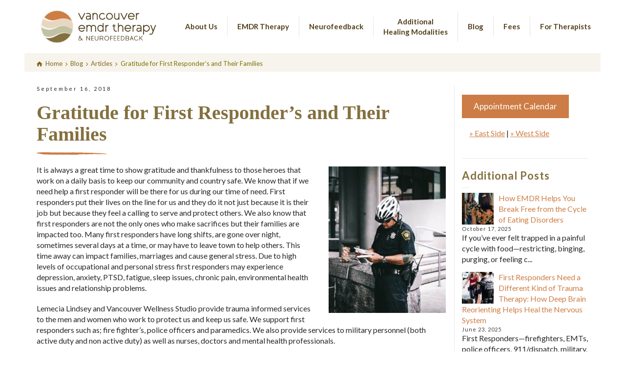

--- FILE ---
content_type: text/html; charset=UTF-8
request_url: https://vancouveremdrtherapy.com/gratitude-for-first-responders-and-their-families/
body_size: 17183
content:
<!doctype html>
<html lang="en-US" class="no-js">
<head> 
<meta charset="UTF-8" />  
<meta name="viewport" content="width=device-width, initial-scale=1, maximum-scale=1">
<link rel="pingback" href="https://vancouveremdrtherapy.com/xmlrpc.php">
 
<meta name='robots' content='index, follow, max-image-preview:large, max-snippet:-1, max-video-preview:-1' />
	<style>img:is([sizes="auto" i], [sizes^="auto," i]) { contain-intrinsic-size: 3000px 1500px }</style>
	<script type="text/javascript">/*<![CDATA[ */ var html = document.getElementsByTagName("html")[0]; html.className = html.className.replace("no-js", "js"); window.onerror=function(e,f){var body = document.getElementsByTagName("body")[0]; body.className = body.className.replace("rt-loading", ""); var e_file = document.createElement("a");e_file.href = f;console.log( e );console.log( e_file.pathname );}/* ]]>*/</script>

	<!-- This site is optimized with the Yoast SEO plugin v25.8 - https://yoast.com/wordpress/plugins/seo/ -->
	<title>Gratitude for First Responder’s and Their Families - Vancouver EMDR Therapy, PLLC</title>
	<link rel="canonical" href="https://vancouveremdrtherapy.com/gratitude-for-first-responders-and-their-families/" />
	<meta property="og:locale" content="en_US" />
	<meta property="og:type" content="article" />
	<meta property="og:title" content="Gratitude for First Responder’s and Their Families - Vancouver EMDR Therapy, PLLC" />
	<meta property="og:description" content="It is always a great time to show gratitude and thankfulness to those heroes that work on a daily basis to keep our community and country safe. We know that if we need help a first responder will be there for us during our time of need. First responders put their lives on the line [&hellip;]" />
	<meta property="og:url" content="https://vancouveremdrtherapy.com/gratitude-for-first-responders-and-their-families/" />
	<meta property="og:site_name" content="Vancouver EMDR Therapy, PLLC" />
	<meta property="article:publisher" content="https://www.facebook.com/vancouveremdrtherapy/" />
	<meta property="article:published_time" content="2018-09-16T16:51:09+00:00" />
	<meta property="article:modified_time" content="2018-09-16T18:01:24+00:00" />
	<meta property="og:image" content="https://vancouveremdrtherapy.com/wp-content/uploads/2018/09/firefighters-and-their-children.jpg" />
	<meta property="og:image:width" content="450" />
	<meta property="og:image:height" content="300" />
	<meta property="og:image:type" content="image/jpeg" />
	<meta name="author" content="Lemecia Lindsey" />
	<meta name="twitter:card" content="summary_large_image" />
	<meta name="twitter:creator" content="@lemecialindsey" />
	<meta name="twitter:site" content="@lemecialindsey" />
	<meta name="twitter:label1" content="Written by" />
	<meta name="twitter:data1" content="Lemecia Lindsey" />
	<meta name="twitter:label2" content="Est. reading time" />
	<meta name="twitter:data2" content="2 minutes" />
	<script type="application/ld+json" class="yoast-schema-graph">{"@context":"https://schema.org","@graph":[{"@type":"Article","@id":"https://vancouveremdrtherapy.com/gratitude-for-first-responders-and-their-families/#article","isPartOf":{"@id":"https://vancouveremdrtherapy.com/gratitude-for-first-responders-and-their-families/"},"author":{"name":"Lemecia Lindsey","@id":"https://vancouveremdrtherapy.com/#/schema/person/07bd50fe9a3d8d42399366bb1a73faef"},"headline":"Gratitude for First Responder’s and Their Families","datePublished":"2018-09-16T16:51:09+00:00","dateModified":"2018-09-16T18:01:24+00:00","mainEntityOfPage":{"@id":"https://vancouveremdrtherapy.com/gratitude-for-first-responders-and-their-families/"},"wordCount":468,"publisher":{"@id":"https://vancouveremdrtherapy.com/#organization"},"image":{"@id":"https://vancouveremdrtherapy.com/gratitude-for-first-responders-and-their-families/#primaryimage"},"thumbnailUrl":"https://vancouveremdrtherapy.com/wp-content/uploads/2018/09/firefighters-and-their-children.jpg","articleSection":["Articles"],"inLanguage":"en-US"},{"@type":"WebPage","@id":"https://vancouveremdrtherapy.com/gratitude-for-first-responders-and-their-families/","url":"https://vancouveremdrtherapy.com/gratitude-for-first-responders-and-their-families/","name":"Gratitude for First Responder’s and Their Families - Vancouver EMDR Therapy, PLLC","isPartOf":{"@id":"https://vancouveremdrtherapy.com/#website"},"primaryImageOfPage":{"@id":"https://vancouveremdrtherapy.com/gratitude-for-first-responders-and-their-families/#primaryimage"},"image":{"@id":"https://vancouveremdrtherapy.com/gratitude-for-first-responders-and-their-families/#primaryimage"},"thumbnailUrl":"https://vancouveremdrtherapy.com/wp-content/uploads/2018/09/firefighters-and-their-children.jpg","datePublished":"2018-09-16T16:51:09+00:00","dateModified":"2018-09-16T18:01:24+00:00","breadcrumb":{"@id":"https://vancouveremdrtherapy.com/gratitude-for-first-responders-and-their-families/#breadcrumb"},"inLanguage":"en-US","potentialAction":[{"@type":"ReadAction","target":["https://vancouveremdrtherapy.com/gratitude-for-first-responders-and-their-families/"]}]},{"@type":"ImageObject","inLanguage":"en-US","@id":"https://vancouveremdrtherapy.com/gratitude-for-first-responders-and-their-families/#primaryimage","url":"https://vancouveremdrtherapy.com/wp-content/uploads/2018/09/firefighters-and-their-children.jpg","contentUrl":"https://vancouveremdrtherapy.com/wp-content/uploads/2018/09/firefighters-and-their-children.jpg","width":450,"height":300},{"@type":"BreadcrumbList","@id":"https://vancouveremdrtherapy.com/gratitude-for-first-responders-and-their-families/#breadcrumb","itemListElement":[{"@type":"ListItem","position":1,"name":"Home","item":"https://vancouveremdrtherapy.com/"},{"@type":"ListItem","position":2,"name":"Gratitude for First Responder’s and Their Families"}]},{"@type":"WebSite","@id":"https://vancouveremdrtherapy.com/#website","url":"https://vancouveremdrtherapy.com/","name":"Vancouver EMDR Therapy","description":"Healing Trauma, Transforming Lives!","publisher":{"@id":"https://vancouveremdrtherapy.com/#organization"},"alternateName":"Vancouver EMDR Therapy & Neurofeedback","potentialAction":[{"@type":"SearchAction","target":{"@type":"EntryPoint","urlTemplate":"https://vancouveremdrtherapy.com/?s={search_term_string}"},"query-input":{"@type":"PropertyValueSpecification","valueRequired":true,"valueName":"search_term_string"}}],"inLanguage":"en-US"},{"@type":"Organization","@id":"https://vancouveremdrtherapy.com/#organization","name":"Vancouver EMDR Therapy, PLLC","url":"https://vancouveremdrtherapy.com/","logo":{"@type":"ImageObject","inLanguage":"en-US","@id":"https://vancouveremdrtherapy.com/#/schema/logo/image/","url":"https://vancouveremdrtherapy.com/wp-content/uploads/2016/09/VancouverEMDRTherapy-NO-Tag-trans-bg.png","contentUrl":"https://vancouveremdrtherapy.com/wp-content/uploads/2016/09/VancouverEMDRTherapy-NO-Tag-trans-bg.png","width":504,"height":184,"caption":"Vancouver EMDR Therapy, PLLC"},"image":{"@id":"https://vancouveremdrtherapy.com/#/schema/logo/image/"},"sameAs":["https://www.facebook.com/vancouveremdrtherapy/","https://x.com/lemecialindsey","https://www.linkedin.com/company/vancouver-emdr-therapy-pllc"]},{"@type":"Person","@id":"https://vancouveremdrtherapy.com/#/schema/person/07bd50fe9a3d8d42399366bb1a73faef","name":"Lemecia Lindsey","image":{"@type":"ImageObject","inLanguage":"en-US","@id":"https://vancouveremdrtherapy.com/#/schema/person/image/","url":"https://secure.gravatar.com/avatar/06134024e43365dfd330320727ce2d4af3493dcd25e21f5d098b0a12e71547f8?s=96&d=mm&r=g","contentUrl":"https://secure.gravatar.com/avatar/06134024e43365dfd330320727ce2d4af3493dcd25e21f5d098b0a12e71547f8?s=96&d=mm&r=g","caption":"Lemecia Lindsey"},"description":"Lemecia Lindsey is a Licensed Clinical Social Worker, a trauma specialist, advocate for survivors, heart healer, and companion on your journey to wellness.","url":"https://vancouveremdrtherapy.com/author/lemecia-lindsey/"}]}</script>
	<!-- / Yoast SEO plugin. -->


<link rel='dns-prefetch' href='//fonts.googleapis.com' />
<link rel="alternate" type="application/rss+xml" title="Vancouver EMDR Therapy, PLLC &raquo; Feed" href="https://vancouveremdrtherapy.com/feed/" />
<link rel="alternate" type="application/rss+xml" title="Vancouver EMDR Therapy, PLLC &raquo; Comments Feed" href="https://vancouveremdrtherapy.com/comments/feed/" />
<link rel="alternate" type="application/rss+xml" title="Vancouver EMDR Therapy, PLLC &raquo; Gratitude for First Responder’s and Their Families Comments Feed" href="https://vancouveremdrtherapy.com/gratitude-for-first-responders-and-their-families/feed/" />
<script type="text/javascript">
/* <![CDATA[ */
window._wpemojiSettings = {"baseUrl":"https:\/\/s.w.org\/images\/core\/emoji\/16.0.1\/72x72\/","ext":".png","svgUrl":"https:\/\/s.w.org\/images\/core\/emoji\/16.0.1\/svg\/","svgExt":".svg","source":{"concatemoji":"https:\/\/vancouveremdrtherapy.com\/wp-includes\/js\/wp-emoji-release.min.js?ver=695aa0e26eeb78bbbf764f9338b996a0"}};
/*! This file is auto-generated */
!function(s,n){var o,i,e;function c(e){try{var t={supportTests:e,timestamp:(new Date).valueOf()};sessionStorage.setItem(o,JSON.stringify(t))}catch(e){}}function p(e,t,n){e.clearRect(0,0,e.canvas.width,e.canvas.height),e.fillText(t,0,0);var t=new Uint32Array(e.getImageData(0,0,e.canvas.width,e.canvas.height).data),a=(e.clearRect(0,0,e.canvas.width,e.canvas.height),e.fillText(n,0,0),new Uint32Array(e.getImageData(0,0,e.canvas.width,e.canvas.height).data));return t.every(function(e,t){return e===a[t]})}function u(e,t){e.clearRect(0,0,e.canvas.width,e.canvas.height),e.fillText(t,0,0);for(var n=e.getImageData(16,16,1,1),a=0;a<n.data.length;a++)if(0!==n.data[a])return!1;return!0}function f(e,t,n,a){switch(t){case"flag":return n(e,"\ud83c\udff3\ufe0f\u200d\u26a7\ufe0f","\ud83c\udff3\ufe0f\u200b\u26a7\ufe0f")?!1:!n(e,"\ud83c\udde8\ud83c\uddf6","\ud83c\udde8\u200b\ud83c\uddf6")&&!n(e,"\ud83c\udff4\udb40\udc67\udb40\udc62\udb40\udc65\udb40\udc6e\udb40\udc67\udb40\udc7f","\ud83c\udff4\u200b\udb40\udc67\u200b\udb40\udc62\u200b\udb40\udc65\u200b\udb40\udc6e\u200b\udb40\udc67\u200b\udb40\udc7f");case"emoji":return!a(e,"\ud83e\udedf")}return!1}function g(e,t,n,a){var r="undefined"!=typeof WorkerGlobalScope&&self instanceof WorkerGlobalScope?new OffscreenCanvas(300,150):s.createElement("canvas"),o=r.getContext("2d",{willReadFrequently:!0}),i=(o.textBaseline="top",o.font="600 32px Arial",{});return e.forEach(function(e){i[e]=t(o,e,n,a)}),i}function t(e){var t=s.createElement("script");t.src=e,t.defer=!0,s.head.appendChild(t)}"undefined"!=typeof Promise&&(o="wpEmojiSettingsSupports",i=["flag","emoji"],n.supports={everything:!0,everythingExceptFlag:!0},e=new Promise(function(e){s.addEventListener("DOMContentLoaded",e,{once:!0})}),new Promise(function(t){var n=function(){try{var e=JSON.parse(sessionStorage.getItem(o));if("object"==typeof e&&"number"==typeof e.timestamp&&(new Date).valueOf()<e.timestamp+604800&&"object"==typeof e.supportTests)return e.supportTests}catch(e){}return null}();if(!n){if("undefined"!=typeof Worker&&"undefined"!=typeof OffscreenCanvas&&"undefined"!=typeof URL&&URL.createObjectURL&&"undefined"!=typeof Blob)try{var e="postMessage("+g.toString()+"("+[JSON.stringify(i),f.toString(),p.toString(),u.toString()].join(",")+"));",a=new Blob([e],{type:"text/javascript"}),r=new Worker(URL.createObjectURL(a),{name:"wpTestEmojiSupports"});return void(r.onmessage=function(e){c(n=e.data),r.terminate(),t(n)})}catch(e){}c(n=g(i,f,p,u))}t(n)}).then(function(e){for(var t in e)n.supports[t]=e[t],n.supports.everything=n.supports.everything&&n.supports[t],"flag"!==t&&(n.supports.everythingExceptFlag=n.supports.everythingExceptFlag&&n.supports[t]);n.supports.everythingExceptFlag=n.supports.everythingExceptFlag&&!n.supports.flag,n.DOMReady=!1,n.readyCallback=function(){n.DOMReady=!0}}).then(function(){return e}).then(function(){var e;n.supports.everything||(n.readyCallback(),(e=n.source||{}).concatemoji?t(e.concatemoji):e.wpemoji&&e.twemoji&&(t(e.twemoji),t(e.wpemoji)))}))}((window,document),window._wpemojiSettings);
/* ]]> */
</script>
<link rel='stylesheet' id='cnss_font_awesome_css-css' href='https://vancouveremdrtherapy.com/wp-content/plugins/easy-social-icons/css/font-awesome/css/all.min.css?ver=6.7.2' type='text/css' media='all' />
<link rel='stylesheet' id='cnss_font_awesome_v4_shims-css' href='https://vancouveremdrtherapy.com/wp-content/plugins/easy-social-icons/css/font-awesome/css/v4-shims.min.css?ver=6.7.2' type='text/css' media='all' />
<link rel='stylesheet' id='cnss_css-css' href='https://vancouveremdrtherapy.com/wp-content/plugins/easy-social-icons/css/cnss.css?ver=1.0' type='text/css' media='all' />
<link rel='stylesheet' id='cnss_share_css-css' href='https://vancouveremdrtherapy.com/wp-content/plugins/easy-social-icons/css/share.css?ver=1.0' type='text/css' media='all' />
<style id='wp-emoji-styles-inline-css' type='text/css'>

	img.wp-smiley, img.emoji {
		display: inline !important;
		border: none !important;
		box-shadow: none !important;
		height: 1em !important;
		width: 1em !important;
		margin: 0 0.07em !important;
		vertical-align: -0.1em !important;
		background: none !important;
		padding: 0 !important;
	}
</style>
<link rel='stylesheet' id='wp-block-library-css' href='https://vancouveremdrtherapy.com/wp-includes/css/dist/block-library/style.min.css?ver=695aa0e26eeb78bbbf764f9338b996a0' type='text/css' media='all' />
<style id='classic-theme-styles-inline-css' type='text/css'>
/*! This file is auto-generated */
.wp-block-button__link{color:#fff;background-color:#32373c;border-radius:9999px;box-shadow:none;text-decoration:none;padding:calc(.667em + 2px) calc(1.333em + 2px);font-size:1.125em}.wp-block-file__button{background:#32373c;color:#fff;text-decoration:none}
</style>
<style id='global-styles-inline-css' type='text/css'>
:root{--wp--preset--aspect-ratio--square: 1;--wp--preset--aspect-ratio--4-3: 4/3;--wp--preset--aspect-ratio--3-4: 3/4;--wp--preset--aspect-ratio--3-2: 3/2;--wp--preset--aspect-ratio--2-3: 2/3;--wp--preset--aspect-ratio--16-9: 16/9;--wp--preset--aspect-ratio--9-16: 9/16;--wp--preset--color--black: #000000;--wp--preset--color--cyan-bluish-gray: #abb8c3;--wp--preset--color--white: #ffffff;--wp--preset--color--pale-pink: #f78da7;--wp--preset--color--vivid-red: #cf2e2e;--wp--preset--color--luminous-vivid-orange: #ff6900;--wp--preset--color--luminous-vivid-amber: #fcb900;--wp--preset--color--light-green-cyan: #7bdcb5;--wp--preset--color--vivid-green-cyan: #00d084;--wp--preset--color--pale-cyan-blue: #8ed1fc;--wp--preset--color--vivid-cyan-blue: #0693e3;--wp--preset--color--vivid-purple: #9b51e0;--wp--preset--gradient--vivid-cyan-blue-to-vivid-purple: linear-gradient(135deg,rgba(6,147,227,1) 0%,rgb(155,81,224) 100%);--wp--preset--gradient--light-green-cyan-to-vivid-green-cyan: linear-gradient(135deg,rgb(122,220,180) 0%,rgb(0,208,130) 100%);--wp--preset--gradient--luminous-vivid-amber-to-luminous-vivid-orange: linear-gradient(135deg,rgba(252,185,0,1) 0%,rgba(255,105,0,1) 100%);--wp--preset--gradient--luminous-vivid-orange-to-vivid-red: linear-gradient(135deg,rgba(255,105,0,1) 0%,rgb(207,46,46) 100%);--wp--preset--gradient--very-light-gray-to-cyan-bluish-gray: linear-gradient(135deg,rgb(238,238,238) 0%,rgb(169,184,195) 100%);--wp--preset--gradient--cool-to-warm-spectrum: linear-gradient(135deg,rgb(74,234,220) 0%,rgb(151,120,209) 20%,rgb(207,42,186) 40%,rgb(238,44,130) 60%,rgb(251,105,98) 80%,rgb(254,248,76) 100%);--wp--preset--gradient--blush-light-purple: linear-gradient(135deg,rgb(255,206,236) 0%,rgb(152,150,240) 100%);--wp--preset--gradient--blush-bordeaux: linear-gradient(135deg,rgb(254,205,165) 0%,rgb(254,45,45) 50%,rgb(107,0,62) 100%);--wp--preset--gradient--luminous-dusk: linear-gradient(135deg,rgb(255,203,112) 0%,rgb(199,81,192) 50%,rgb(65,88,208) 100%);--wp--preset--gradient--pale-ocean: linear-gradient(135deg,rgb(255,245,203) 0%,rgb(182,227,212) 50%,rgb(51,167,181) 100%);--wp--preset--gradient--electric-grass: linear-gradient(135deg,rgb(202,248,128) 0%,rgb(113,206,126) 100%);--wp--preset--gradient--midnight: linear-gradient(135deg,rgb(2,3,129) 0%,rgb(40,116,252) 100%);--wp--preset--font-size--small: 13px;--wp--preset--font-size--medium: 20px;--wp--preset--font-size--large: 36px;--wp--preset--font-size--x-large: 42px;--wp--preset--spacing--20: 0.44rem;--wp--preset--spacing--30: 0.67rem;--wp--preset--spacing--40: 1rem;--wp--preset--spacing--50: 1.5rem;--wp--preset--spacing--60: 2.25rem;--wp--preset--spacing--70: 3.38rem;--wp--preset--spacing--80: 5.06rem;--wp--preset--shadow--natural: 6px 6px 9px rgba(0, 0, 0, 0.2);--wp--preset--shadow--deep: 12px 12px 50px rgba(0, 0, 0, 0.4);--wp--preset--shadow--sharp: 6px 6px 0px rgba(0, 0, 0, 0.2);--wp--preset--shadow--outlined: 6px 6px 0px -3px rgba(255, 255, 255, 1), 6px 6px rgba(0, 0, 0, 1);--wp--preset--shadow--crisp: 6px 6px 0px rgba(0, 0, 0, 1);}:where(.is-layout-flex){gap: 0.5em;}:where(.is-layout-grid){gap: 0.5em;}body .is-layout-flex{display: flex;}.is-layout-flex{flex-wrap: wrap;align-items: center;}.is-layout-flex > :is(*, div){margin: 0;}body .is-layout-grid{display: grid;}.is-layout-grid > :is(*, div){margin: 0;}:where(.wp-block-columns.is-layout-flex){gap: 2em;}:where(.wp-block-columns.is-layout-grid){gap: 2em;}:where(.wp-block-post-template.is-layout-flex){gap: 1.25em;}:where(.wp-block-post-template.is-layout-grid){gap: 1.25em;}.has-black-color{color: var(--wp--preset--color--black) !important;}.has-cyan-bluish-gray-color{color: var(--wp--preset--color--cyan-bluish-gray) !important;}.has-white-color{color: var(--wp--preset--color--white) !important;}.has-pale-pink-color{color: var(--wp--preset--color--pale-pink) !important;}.has-vivid-red-color{color: var(--wp--preset--color--vivid-red) !important;}.has-luminous-vivid-orange-color{color: var(--wp--preset--color--luminous-vivid-orange) !important;}.has-luminous-vivid-amber-color{color: var(--wp--preset--color--luminous-vivid-amber) !important;}.has-light-green-cyan-color{color: var(--wp--preset--color--light-green-cyan) !important;}.has-vivid-green-cyan-color{color: var(--wp--preset--color--vivid-green-cyan) !important;}.has-pale-cyan-blue-color{color: var(--wp--preset--color--pale-cyan-blue) !important;}.has-vivid-cyan-blue-color{color: var(--wp--preset--color--vivid-cyan-blue) !important;}.has-vivid-purple-color{color: var(--wp--preset--color--vivid-purple) !important;}.has-black-background-color{background-color: var(--wp--preset--color--black) !important;}.has-cyan-bluish-gray-background-color{background-color: var(--wp--preset--color--cyan-bluish-gray) !important;}.has-white-background-color{background-color: var(--wp--preset--color--white) !important;}.has-pale-pink-background-color{background-color: var(--wp--preset--color--pale-pink) !important;}.has-vivid-red-background-color{background-color: var(--wp--preset--color--vivid-red) !important;}.has-luminous-vivid-orange-background-color{background-color: var(--wp--preset--color--luminous-vivid-orange) !important;}.has-luminous-vivid-amber-background-color{background-color: var(--wp--preset--color--luminous-vivid-amber) !important;}.has-light-green-cyan-background-color{background-color: var(--wp--preset--color--light-green-cyan) !important;}.has-vivid-green-cyan-background-color{background-color: var(--wp--preset--color--vivid-green-cyan) !important;}.has-pale-cyan-blue-background-color{background-color: var(--wp--preset--color--pale-cyan-blue) !important;}.has-vivid-cyan-blue-background-color{background-color: var(--wp--preset--color--vivid-cyan-blue) !important;}.has-vivid-purple-background-color{background-color: var(--wp--preset--color--vivid-purple) !important;}.has-black-border-color{border-color: var(--wp--preset--color--black) !important;}.has-cyan-bluish-gray-border-color{border-color: var(--wp--preset--color--cyan-bluish-gray) !important;}.has-white-border-color{border-color: var(--wp--preset--color--white) !important;}.has-pale-pink-border-color{border-color: var(--wp--preset--color--pale-pink) !important;}.has-vivid-red-border-color{border-color: var(--wp--preset--color--vivid-red) !important;}.has-luminous-vivid-orange-border-color{border-color: var(--wp--preset--color--luminous-vivid-orange) !important;}.has-luminous-vivid-amber-border-color{border-color: var(--wp--preset--color--luminous-vivid-amber) !important;}.has-light-green-cyan-border-color{border-color: var(--wp--preset--color--light-green-cyan) !important;}.has-vivid-green-cyan-border-color{border-color: var(--wp--preset--color--vivid-green-cyan) !important;}.has-pale-cyan-blue-border-color{border-color: var(--wp--preset--color--pale-cyan-blue) !important;}.has-vivid-cyan-blue-border-color{border-color: var(--wp--preset--color--vivid-cyan-blue) !important;}.has-vivid-purple-border-color{border-color: var(--wp--preset--color--vivid-purple) !important;}.has-vivid-cyan-blue-to-vivid-purple-gradient-background{background: var(--wp--preset--gradient--vivid-cyan-blue-to-vivid-purple) !important;}.has-light-green-cyan-to-vivid-green-cyan-gradient-background{background: var(--wp--preset--gradient--light-green-cyan-to-vivid-green-cyan) !important;}.has-luminous-vivid-amber-to-luminous-vivid-orange-gradient-background{background: var(--wp--preset--gradient--luminous-vivid-amber-to-luminous-vivid-orange) !important;}.has-luminous-vivid-orange-to-vivid-red-gradient-background{background: var(--wp--preset--gradient--luminous-vivid-orange-to-vivid-red) !important;}.has-very-light-gray-to-cyan-bluish-gray-gradient-background{background: var(--wp--preset--gradient--very-light-gray-to-cyan-bluish-gray) !important;}.has-cool-to-warm-spectrum-gradient-background{background: var(--wp--preset--gradient--cool-to-warm-spectrum) !important;}.has-blush-light-purple-gradient-background{background: var(--wp--preset--gradient--blush-light-purple) !important;}.has-blush-bordeaux-gradient-background{background: var(--wp--preset--gradient--blush-bordeaux) !important;}.has-luminous-dusk-gradient-background{background: var(--wp--preset--gradient--luminous-dusk) !important;}.has-pale-ocean-gradient-background{background: var(--wp--preset--gradient--pale-ocean) !important;}.has-electric-grass-gradient-background{background: var(--wp--preset--gradient--electric-grass) !important;}.has-midnight-gradient-background{background: var(--wp--preset--gradient--midnight) !important;}.has-small-font-size{font-size: var(--wp--preset--font-size--small) !important;}.has-medium-font-size{font-size: var(--wp--preset--font-size--medium) !important;}.has-large-font-size{font-size: var(--wp--preset--font-size--large) !important;}.has-x-large-font-size{font-size: var(--wp--preset--font-size--x-large) !important;}
:where(.wp-block-post-template.is-layout-flex){gap: 1.25em;}:where(.wp-block-post-template.is-layout-grid){gap: 1.25em;}
:where(.wp-block-columns.is-layout-flex){gap: 2em;}:where(.wp-block-columns.is-layout-grid){gap: 2em;}
:root :where(.wp-block-pullquote){font-size: 1.5em;line-height: 1.6;}
</style>
<link rel='stylesheet' id='contact-form-7-css' href='https://vancouveremdrtherapy.com/wp-content/plugins/contact-form-7/includes/css/styles.css?ver=6.1.1' type='text/css' media='all' />
<link rel='stylesheet' id='mc4wp-form-themes-css' href='https://vancouveremdrtherapy.com/wp-content/plugins/mailchimp-for-wp/assets/css/form-themes.css?ver=4.10.6' type='text/css' media='all' />
<link rel='stylesheet' id='theme-style-all-css' href='https://vancouveremdrtherapy.com/wp-content/themes/rttheme19/css/layout2/app.min.css?ver=2.14' type='text/css' media='all' />
<link rel='stylesheet' id='mediaelement-skin-css' href='https://vancouveremdrtherapy.com/wp-content/themes/rttheme19/css/mejs-skin.min.css?ver=2.14' type='text/css' media='all' />
<link rel='stylesheet' id='fontello-css' href='https://vancouveremdrtherapy.com/wp-content/themes/rttheme19/css/fontello/css/fontello.css?ver=2.14' type='text/css' media='all' />
<!--[if IE 9]>
<link rel='stylesheet' id='theme-ie9-css' href='https://vancouveremdrtherapy.com/wp-content/themes/rttheme19/css/ie9.min.css?ver=2.14' type='text/css' media='all' />
<![endif]-->
<link rel='stylesheet' id='theme-style-css' href='https://vancouveremdrtherapy.com/wp-content/themes/rttheme19/style.css?ver=695aa0e26eeb78bbbf764f9338b996a0' type='text/css' media='all' />
<link rel='stylesheet' id='theme-dynamic-css' href='https://vancouveremdrtherapy.com/wp-content/uploads/rttheme19/dynamic-style.css?ver=250817152437' type='text/css' media='all' />
<link rel='stylesheet' id='rt-google-fonts-css' href='//fonts.googleapis.com/css?family=Lato%3A700%2Cregular%7CQuattrocento+Sans%3Aregular&#038;subset=latin-ext%2Clatin&#038;ver=1.0.0' type='text/css' media='all' />
<script type="text/javascript" src="https://vancouveremdrtherapy.com/wp-includes/js/jquery/jquery.min.js?ver=3.7.1" id="jquery-core-js"></script>
<script type="text/javascript" src="https://vancouveremdrtherapy.com/wp-includes/js/jquery/jquery-migrate.min.js?ver=3.4.1" id="jquery-migrate-js"></script>
<script type="text/javascript" src="https://vancouveremdrtherapy.com/wp-content/plugins/easy-social-icons/js/cnss.js?ver=1.0" id="cnss_js-js"></script>
<script type="text/javascript" src="https://vancouveremdrtherapy.com/wp-content/plugins/easy-social-icons/js/share.js?ver=1.0" id="cnss_share_js-js"></script>
<script></script><link rel="https://api.w.org/" href="https://vancouveremdrtherapy.com/wp-json/" /><link rel="alternate" title="JSON" type="application/json" href="https://vancouveremdrtherapy.com/wp-json/wp/v2/posts/6573" /><link rel="EditURI" type="application/rsd+xml" title="RSD" href="https://vancouveremdrtherapy.com/xmlrpc.php?rsd" />
<link rel="alternate" title="oEmbed (JSON)" type="application/json+oembed" href="https://vancouveremdrtherapy.com/wp-json/oembed/1.0/embed?url=https%3A%2F%2Fvancouveremdrtherapy.com%2Fgratitude-for-first-responders-and-their-families%2F" />
<link rel="alternate" title="oEmbed (XML)" type="text/xml+oembed" href="https://vancouveremdrtherapy.com/wp-json/oembed/1.0/embed?url=https%3A%2F%2Fvancouveremdrtherapy.com%2Fgratitude-for-first-responders-and-their-families%2F&#038;format=xml" />
<style type="text/css">
		ul.cnss-social-icon li.cn-fa-icon a{background-color:#f6f4ec!important;}
		ul.cnss-social-icon li.cn-fa-icon a:hover{background-color:#84703f!important;color:#ffffff!important;}
		</style>
<!--[if lt IE 9]><script src="https://vancouveremdrtherapy.com/wp-content/themes/rttheme19/js/html5shiv.min.js"></script><![endif]-->
<!--[if gte IE 9]> <style type="text/css"> .gradient { filter: none; } </style> <![endif]-->

<!--Theme Version:2.14 Plugin Version:2.14-->
<meta name="generator" content="Powered by WPBakery Page Builder - drag and drop page builder for WordPress."/>
<link rel="icon" href="https://vancouveremdrtherapy.com/wp-content/uploads/2024/05/cropped-vancouver-emdr-therapy-fav-340-32x32.png" sizes="32x32" />
<link rel="icon" href="https://vancouveremdrtherapy.com/wp-content/uploads/2024/05/cropped-vancouver-emdr-therapy-fav-340-192x192.png" sizes="192x192" />
<link rel="apple-touch-icon" href="https://vancouveremdrtherapy.com/wp-content/uploads/2024/05/cropped-vancouver-emdr-therapy-fav-340-180x180.png" />
<meta name="msapplication-TileImage" content="https://vancouveremdrtherapy.com/wp-content/uploads/2024/05/cropped-vancouver-emdr-therapy-fav-340-270x270.png" />
		<style type="text/css" id="wp-custom-css">
			/* Ensure the header stays in a row */
@media (min-width: 1025px) {  /* Apply changes only to desktop screens */
    .top-header {
        display: flex;
        justify-content: space-between; /* Logo on left, menu on right */
        align-items: center; /* Vertically center elements */
        width: 100%;
        padding: 0 20px;
    }

    /* Ensure the header elements align properly */
    .header-elements {
        display: flex;
        align-items: center; /* Align logo and menu vertically */
        justify-content: space-between;
        width: 100%;
    }

    /* Ensure the logo stays on the left */
    .site-logo {
        flex-shrink: 0; /* Prevent logo from resizing */
    }

    /* Ensure the menu stays on the right */
    .header-right {
        flex-grow: 1; /* Allow menu to expand */
        display: flex;
        justify-content: flex-end; /* Aligns the menu to the right */
        align-items: center;
    }

    /* Align the navigation menu in a row */
    #navigation {
        display: flex;
        align-items: center; /* Ensure vertical alignment */
        list-style: none;
        padding: 0;
        margin: 0;
    }

    /* Ensure top-level menu items stay inline */
    #navigation > li {
        position: relative;
        display: flex;
        align-items: center;
    }

    /* Style top-level menu links */
    #navigation > li > a {
        display: flex;
        align-items: center;
        text-decoration: none;
        white-space: nowrap;
    }

    /* Ensure dropdown menu stays positioned correctly */
    #navigation li .sub-menu {
        position: absolute;
        top: 100%;
        left: 0;
        background: white;
        box-shadow: 0 2px 5px rgba(0, 0, 0, 0.2);
        list-style: none;
        padding: 0;
        margin: 0;
        display: none; /* Initially hidden */
        flex-direction: column;
        min-width: 200px;
        z-index: 1000; /* Ensures dropdown is above other elements */
    }

    /* Ensure sub-menu items align properly */
    #navigation li .sub-menu li {
        display: block;
        width: 100%;
    }

    /* Style sub-menu links */
    #navigation li .sub-menu li a {
        display: block;
        padding: 10px 15px;
        text-align: left;
        white-space: nowrap;
    }

    /* Show dropdown on hover */
    #navigation li:hover > .sub-menu {
        display: block;
    }
}


/* Default rule for pages */
body.page .sub_page_header {
    min-height: 250px !important;
    height: 250px !important;
    max-height: 250px !important;
}

/* Override for blog posts */
body.single .sub_page_header {
    min-height: 40px !important;
    height: 40px !important;
    max-height: 40px !important;
    padding: 0 !important;
    overflow: hidden !important;
}


h1 {
	 font-family: 'Quattrocento' !important;
	background: url(https://vancouveremdrtherapy.com/wp-content/uploads/2024/05/small-stroke-cc7c44.png) no-repeat left bottom;
     padding-bottom:20px;

	 color: #84703f !important;
}

.head_text h1, .single.post .entry-title {
font-size: 40px !important;
	margin-top: 20px !important;
}

h2 {
	 font-family: 'Quattrocento' !important;
	 line-height: 1.4em !important;
  	 color: #52401d  !important;
}

.h2-line {
	 font-family: 'Quattrocento' !important;
	background:#ffffff url(https://vancouveremdrtherapy.com/wp-content/uploads/2024/05/small-stroke-cc7c44.png) no-repeat left bottom;
     padding-bottom:20px;
	 color: #84703f !important;
}

h3  {
   color: #84703f  !important;
	line-height: 1.4em !important;
}


h4  {
margin-top: 10px!important;
	line-height: 1.4em !important;
   color: #cc7c44  !important;
}

h5  {
line-height: 1.4em !important;
   font-weight: 500;

}

h6  {
	 font-family: 'Quattrocento' !important;
line-height: 1.5em !important;
    letter-spacing: -.015em;
	 color: #84703f !important;
}

.vc_btn3.vc_btn3-color-juicy-pink, .vc_btn3.vc_btn3-color-juicy-pink.vc_btn3-style-flat {
		 background-color: #84703f !important;
}

.default-style .social_media li a {
         background-color: #fff !important;
	border-radius:12px !important;
	border: 1px !important;
	     margin-left: 15px !important;
}
ul.social_media>li>a {
	color: #fff !important;
	    font-size: 23px !important;
}

	.spwidget-button {
display: inline-block;
padding: 12px 24px;
color: #fff !important;
background: #cc7c44 !important;
border-color: 0;
border-radius: 0px !important;
font-size: 17px  !important;
font-weight: 400 !important;
text-decoration: none;
}



.number {
     background-color: #c2c2a4   !important;

}
.default-style .chained_contents.style-2 > div > .number {
    color: #fff  !important;
     font-size: x-large !important;
}

.default-style .chained_contents.style-1 > div > .number {
    color: #fff  !important;
     font-size: x-large !important;
}

.chained_contents.style-2>div>div>.list-title {
     font-size:20px !important;
}

.rt_quote p {
    font-family: 'Quattrocento' !important;
    color: #84703f  !important;
    font-size: 36px !important;
}


.default-style .rt_quote .icon-quote-right, .default-style .rt_quote .icon-quote-left {
    color: #84703f  !important;

}

#footer .copyright {
	    font-size: 14px !important;
	color: #e6d6c0  !important;
}
#footer-navigation {
color: #e6d6c0  !important;
	font-size: 14px !important;

}

.footer_contents .button_.default:hover:after {
	background-color: #52401d   !important;
}

.default-style .widget > h5:after {
     border-color: #52401d   !important;
}

a.button_.color.big {
     background-color: #cc7c44   !important;
     border-color: #cc7c44   !important;
	margin-left: 5px  !important;
		margin-bottom: 5px  !important;

}

a.button_.default.big {
     border-color: #e6d6c0   !important;
	margin-left: 5px  !important;
}

a.button_.color.medium {
	  background-color: #cc7c44   !important;
	margin-left: 5px  !important;
	 border-color: #cc7c44   !important;
		margin-bottom: 5px  !important;

}

a.button_.default.medium {
	margin-left: 5px  !important;
}


.alt-style-2 {
     color: #505050 !important;
}

.type-staff.single .person_links_wrapper {
position: relative;
z-index: 1; 
}




@media only screen and (max-width:965px) {
	
		#logo .site-logo {
max-width: 300px;
}
	
	

.image-content-box .featured_image_holder {
  max-width: 380px  !important;
}

.sidebar.right {
    display: none  !important;
}

	.home-header {
		display: none  !important;
	}
}
		</style>
		<noscript><style> .wpb_animate_when_almost_visible { opacity: 1; }</style></noscript></head>
<body data-rsssl=1 class="wp-singular post-template-default single single-post postid-6573 single-format-standard wp-embed-responsive wp-theme-rttheme19 rt-loading  layout2 wpb-js-composer js-comp-ver-8.1 vc_responsive">
<div class="go-to-top icon-up-open"></div>
		<!-- loader -->
		<div id="loader-wrapper"><div id="loader"></div></div>
		<!-- / #loader -->
		
<!-- background wrapper -->
<div id="container">   
 
	

				

	<header class="top-header fullwidth sticky">

				

		<div class="header-elements default">
		
			<!-- mobile menu button -->
			<div class="mobile-menu-button icon-menu"></div>

			
			<!-- logo -->
			<div id="logo" class="site-logo">
				 <a href="https://vancouveremdrtherapy.com" title="Vancouver EMDR Therapy, PLLC"><img src="https://vancouveremdrtherapy.com/wp-content/uploads/2024/06/vancouver-emdr-therapy-logo-hoz.png" alt="Vancouver EMDR Therapy, PLLC" width="786" height="282" class="main_logo" srcset="https://vancouveremdrtherapy.com/wp-content/uploads/2024/06/vancouver-emdr-therapy-logo-hoz.png 1.3x" /><img src="https://vancouveremdrtherapy.com/wp-content/uploads/2024/06/vancouver-emdr-therapy-logo-hoz.png" alt="Vancouver EMDR Therapy, PLLC" class="sticky_logo" srcset="https://vancouveremdrtherapy.com/wp-content/uploads/2024/06/vancouver-emdr-therapy-logo-hoz.png 1.3x" /></a> 			</div><!-- / end #logo -->

			<div class="header-right">
						

				<!-- navigation holder -->
				    

				<nav id="navigation_bar" class="menu-main-menu-container"><ul id="navigation" class="menu"><li id='menu-item-3223' data-depth='0' class="menu-item menu-item-type-custom menu-item-object-custom menu-item-has-children"><a  title="About Us" href="#">About Us</a> 
<ul class="sub-menu">
<li id='menu-item-6512' data-depth='1' class="menu-item menu-item-type-post_type menu-item-object-page"><a  title="Lemecia Lindsey, LICSW" href="https://vancouveremdrtherapy.com/lemecia-lindsey-licsw/">» Lemecia Lindsey, LICSW</a> </li>
<li id='menu-item-11780' data-depth='1' class="menu-item menu-item-type-post_type menu-item-object-page"><a  title="Corinne Sudduth, LICSW" href="https://vancouveremdrtherapy.com/corinne-sudduth-licsw/">» Corinne Sudduth, LICSW</a> </li>
<li id='menu-item-3219' data-depth='1' class="menu-item menu-item-type-post_type menu-item-object-page"><a  href="https://vancouveremdrtherapy.com/contact-vancouver-emdr-therapy/">» Contact Us</a> </li>
</ul>
</li>
<li id='menu-item-3531' data-col-size='1' data-depth='0' class="menu-item menu-item-type-custom menu-item-object-custom menu-item-has-children"><a  title="EMDR Therapy" href="#">EMDR Therapy</a> 
<ul class="sub-menu">
<li id='menu-item-3216' data-depth='1' class="menu-item menu-item-type-post_type menu-item-object-page"><a  title="Childhood Trauma" href="https://vancouveremdrtherapy.com/childhood-trauma/">» Childhood Trauma</a> </li>
<li id='menu-item-3668' data-depth='1' class="menu-item menu-item-type-post_type menu-item-object-page"><a  title="Anxiety &#038; Stress" href="https://vancouveremdrtherapy.com/emdr-therapy-for-phobias-and-anxiety/">» Anxiety &#038; Stress</a> </li>
<li id='menu-item-5738' data-depth='1' class="menu-item menu-item-type-post_type menu-item-object-page"><a  title="Depression" href="https://vancouveremdrtherapy.com/depression/">» Depression</a> </li>
<li id='menu-item-3642' data-depth='1' class="menu-item menu-item-type-post_type menu-item-object-page"><a  title="Addiction" href="https://vancouveremdrtherapy.com/emdr-therapy-addiction/">» Addiction</a> </li>
<li id='menu-item-4205' data-depth='1' class="menu-item menu-item-type-post_type menu-item-object-page"><a  title="Grief &#038; Loss" href="https://vancouveremdrtherapy.com/emdr-therapy-help-move-past-grief/">» Grief &#038; Loss</a> </li>
<li id='menu-item-3482' data-depth='1' class="menu-item menu-item-type-post_type menu-item-object-page"><a  title="Recent Traumatic Event" href="https://vancouveremdrtherapy.com/emdr-therapy-for-single-incident-trauma/">» Recent Traumatic Event</a> </li>
<li id='menu-item-3481' data-depth='1' class="menu-item menu-item-type-post_type menu-item-object-page"><a  title="First Responders" href="https://vancouveremdrtherapy.com/emdr-therapy-for-first-responders/">» First Responders</a> </li>
<li id='menu-item-3643' data-depth='1' class="menu-item menu-item-type-post_type menu-item-object-page"><a  title="Trauma and the Body" href="https://vancouveremdrtherapy.com/emdr-therapy-body/">» Trauma and the Body</a> </li>
<li id='menu-item-10001' data-depth='1' class="menu-item menu-item-type-post_type menu-item-object-page"><a  title="Medical Trauma" href="https://vancouveremdrtherapy.com/medical-trauma/">» Medical Trauma</a> </li>
<li id='menu-item-11842' data-depth='1' class="menu-item menu-item-type-post_type menu-item-object-page"><a  title="Eating Disorders" href="https://vancouveremdrtherapy.com/eating-disorders/">» Eating Disorders</a> </li>
<li id='menu-item-10002' data-depth='1' class="menu-item menu-item-type-post_type menu-item-object-page"><a  title="IFS-Informed EMDR" href="https://vancouveremdrtherapy.com/ifs-informed-emdr/">» IFS-Informed EMDR</a> </li>
<li id='menu-item-11286' data-depth='1' class="menu-item menu-item-type-post_type menu-item-object-page"><a  href="https://vancouveremdrtherapy.com/performance-enhancement/">» Performance Enhancement</a> </li>
<li id='menu-item-8018' data-depth='1' class="menu-item menu-item-type-post_type menu-item-object-page"><a  title="EMDR Intensives" href="https://vancouveremdrtherapy.com/emdr-intensives/">» EMDR Intensives</a> </li>
<li id='menu-item-5774' data-depth='1' class="menu-item menu-item-type-post_type menu-item-object-page"><a  title="Adjunctive EMDR Therapy" href="https://vancouveremdrtherapy.com/adjunctive-emdr-therapy/">» Adjunctive EMDR Therapy</a> </li>
</ul>
</li>
<li id='menu-item-9596' data-depth='0' class="menu-item menu-item-type-custom menu-item-object-custom menu-item-has-children"><a  href="#">Neurofeedback</a> 
<ul class="sub-menu">
<li id='menu-item-9597' data-depth='1' class="menu-item menu-item-type-post_type menu-item-object-page"><a  title="Low Energy Neurofeedback System (LENS)" href="https://vancouveremdrtherapy.com/lens-low-energy-neurofeedback-system/">» Low Energy Neurofeedback</br>System (LENS)</a> </li>
<li id='menu-item-9598' data-depth='1' class="menu-item menu-item-type-post_type menu-item-object-page"><a  title="Alpha-Stim" href="https://vancouveremdrtherapy.com/alpha-stim/">» Alpha-Stim</a> </li>
</ul>
</li>
<li id='menu-item-10912' data-depth='0' class="menu-item menu-item-type-custom menu-item-object-custom menu-item-has-children"><a  title="Additional Healing Modalities" href="#">Additional </br>Healing Modalities</a> 
<ul class="sub-menu">
<li id='menu-item-10911' data-depth='1' class="menu-item menu-item-type-post_type menu-item-object-page"><a  title="Brainspotting" href="https://vancouveremdrtherapy.com/brainspotting/">» Brainspotting</a> </li>
<li id='menu-item-10910' data-depth='1' class="menu-item menu-item-type-post_type menu-item-object-page"><a  title="Deep Brain Reorienting" href="https://vancouveremdrtherapy.com/deep-brain-reorienting/">» Deep Brain Reorienting</a> </li>
<li id='menu-item-10909' data-depth='1' class="menu-item menu-item-type-post_type menu-item-object-page"><a  title="Flash Technique" href="https://vancouveremdrtherapy.com/flash-technique/">» Flash Technique</a> </li>
</ul>
</li>
<li id='menu-item-9519' data-depth='0' class="menu-item menu-item-type-custom menu-item-object-custom menu-item-has-children"><a  href="#">Blog</a> 
<ul class="sub-menu">
<li id='menu-item-3347' data-depth='1' class="menu-item menu-item-type-post_type menu-item-object-page"><a  title="Our Blog" href="https://vancouveremdrtherapy.com/our-blog/">» Our Blog</a> </li>
<li id='menu-item-3685' data-depth='1' class="menu-item menu-item-type-post_type menu-item-object-page"><a  title=" Frequently Asked Questions about EMDR" href="https://vancouveremdrtherapy.com/frequently-asked-questions-emdr-therapy/">» Frequently Asked Questions </br>about EMDR</a> </li>
<li id='menu-item-3638' data-depth='1' class="menu-item menu-item-type-post_type menu-item-object-page"><a  title="What is an EMDR Therapy Session Like?" href="https://vancouveremdrtherapy.com/vancouver-emdr-therapy/what-is-an-emrd-therapy-session-like/">» What is an EMDR Therapy</br>Session Like?</a> </li>
<li id='menu-item-7402' data-depth='1' class="menu-item menu-item-type-post_type menu-item-object-page"><a  title="Learn More About EMDR Therapy &#8211; Videos" href="https://vancouveremdrtherapy.com/videos-learn-emdr-therapy/">» Learn More About EMDR</br>Therapy &#8211; Videos</a> </li>
</ul>
</li>
<li id='menu-item-3696' data-depth='0' class="menu-item menu-item-type-custom menu-item-object-custom menu-item-has-children"><a  title="Fees" href="#">Fees</a> 
<ul class="sub-menu">
<li id='menu-item-3550' data-depth='1' class="menu-item menu-item-type-post_type menu-item-object-page"><a  title="Fees &#038; Session Information" href="https://vancouveremdrtherapy.com/rates-and-session-information/">» Fees &#038; Session</br> Information</a> </li>
<li id='menu-item-11858' data-depth='1' class="menu-item menu-item-type-post_type menu-item-object-page"><a  title="Appointment Calendar" href="https://vancouveremdrtherapy.com/appointment-calendar/">» Appointment Calendar</a> </li>
<li id='menu-item-10000' data-depth='1' class="menu-item menu-item-type-post_type menu-item-object-page"><a  title="Insurance Benefits and Superbill Information" href="https://vancouveremdrtherapy.com/insurance-benefits-and-superbill-information/">» Insurance Benefits and</br> Superbill Information</a> </li>
<li id='menu-item-10919' data-depth='1' class="menu-item menu-item-type-post_type menu-item-object-page"><a  title="Get Started" href="https://vancouveremdrtherapy.com/get-started/">» Get Started</a> </li>
<li id='menu-item-9693' data-depth='1' class="menu-item menu-item-type-post_type menu-item-object-page"><a  title="FAQ" href="https://vancouveremdrtherapy.com/faq/">» FAQs</a> </li>
</ul>
</li>
<li id='menu-item-3224' data-depth='0' class="menu-item menu-item-type-custom menu-item-object-custom menu-item-has-children"><a  title="For Therapists" href="#">For Therapists</a> 
<ul class="sub-menu">
<li id='menu-item-10913' data-depth='1' class="menu-item menu-item-type-post_type menu-item-object-page"><a  title="Join Our Team" href="https://vancouveremdrtherapy.com/careers/">» Join Our Team</a> </li>
<li id='menu-item-3710' data-depth='1' class="menu-item menu-item-type-post_type menu-item-object-page"><a  href="https://vancouveremdrtherapy.com/consultation-services-therapists/">» EMDR Consultation for</br> Therapists</a> </li>
</ul>
</li>
</ul></nav>		
				
			</div><!-- / end .header-right -->

		</div>
	</header>



	<!-- main contents -->
	<div id="main_content">

	
<div class="content_row row sub_page_header fullwidth default-style" >
	
	<div class="content_row_wrapper underlap default" ><div class="col col-sm-12"><div class="breadcrumb"><ol itemscope itemtype="https://schema.org/BreadcrumbList">
<li itemprop="itemListElement" itemscope itemtype="https://schema.org/ListItem">
<a itemprop="item" typeof="WebPage" class="icon-home" href="https://vancouveremdrtherapy.com"><span itemprop="name">Home</span></a>
<meta itemprop="position" content="1"></li>
 <span class="icon-angle-right"></span> <li itemprop="itemListElement" itemscope itemtype="https://schema.org/ListItem">
<a itemprop="item" typeof="WebPage" class="" href="https://vancouveremdrtherapy.com/our-blog/"><span itemprop="name">Blog</span></a>
<meta itemprop="position" content="2"></li>
 <span class="icon-angle-right"></span> <li itemprop="itemListElement" itemscope itemtype="https://schema.org/ListItem">
<a itemprop="item" typeof="WebPage" class="" href="https://vancouveremdrtherapy.com/category/articles/"><span itemprop="name">Articles</span></a>
<meta itemprop="position" content="3"></li>
 <span class="icon-angle-right"></span> <li itemprop="itemListElement" itemscope itemtype="https://schema.org/ListItem">
<span itemprop="name">Gratitude for First Responder’s and Their Families</span>
<meta itemprop="position" content="4"></li>
</ol>
</div></div></div>
</div>

	<div  class="content_row default-style no-composer  fullwidth"><div class="content_row_wrapper clearfix "><div class="col col-sm-12 col-xs-12 ">
						<div class="row fixed_heights">
						<div class="col col-sm-9 col-xs-12 content left">
 					

				  

	 
		 

<article class="single post-6573 post type-post status-publish format-standard has-post-thumbnail hentry category-articles" id="post-6573">
	
	
	<section class="post-title-holder row">


							<div class="col col-sm-12 col-xs-12">
			
				<section class="date">September 16, 2018</section>				<!-- blog headline--> 
				<h1 class="entry-title">Gratitude for First Responder’s and Their Families</h1>			
					
			</div><!-- / .col --> 

	</section>

	<div class="text entry-content">		
		<!-- content--> 
		<p><img fetchpriority="high" decoding="async" class="alignright size-medium wp-image-6604" src="https://vancouveremdrtherapy.com/wp-content/uploads/2018/09/police-EMDR-240x300.jpg" alt="" width="240" height="300" srcset="https://vancouveremdrtherapy.com/wp-content/uploads/2018/09/police-EMDR-240x300.jpg 240w, https://vancouveremdrtherapy.com/wp-content/uploads/2018/09/police-EMDR.jpg 300w" sizes="(max-width: 240px) 100vw, 240px" />It is always a great time to show gratitude and thankfulness to those heroes that work on a daily basis to keep our community and country safe. We know that if we need help a first responder will be there for us during our time of need. First responders put their lives on the line for us and they do it not just because it is their job but because they feel a calling to serve and protect others. We also know that first responders are not the only ones who make sacrifices but their families are impacted too. Many first responders have long shifts, are gone over night, sometimes several days at a time, or may have to leave town to help others. This time away can impact families, marriages and cause general stress. Due to high levels of occupational and personal stress first responders may experience depression, anxiety, PTSD, fatigue, sleep issues, chronic pain, environmental health issues and relationship problems.</p>
<p>Lemecia Lindsey and Vancouver Wellness Studio provide trauma informed services to the men and women who work to protect us and keep us safe. We support first responders such as; fire fighter’s, police officers and paramedics. We also provide services to military personnel (both active duty and non active duty) as well as nurses, doctors and mental health professionals.</p>
<p><img decoding="async" class="alignleft size-medium wp-image-6600" src="https://vancouveremdrtherapy.com/wp-content/uploads/2018/09/military-families-300x200.jpg" alt="" width="300" height="200" srcset="https://vancouveremdrtherapy.com/wp-content/uploads/2018/09/military-families-300x200.jpg 300w, https://vancouveremdrtherapy.com/wp-content/uploads/2018/09/military-families.jpg 450w" sizes="(max-width: 300px) 100vw, 300px" />Our trauma informed and collaborative model supports the unique needs of first responders and their families. Our holistic team is trained in the latest advances of physical and behavioral approaches to wellness. We incorporate a whole person approach to get to the root cause of the distress whether it is physical or emotional and to address the core issue rather than just treat the symptoms. Our team consists of practioners who specialize in: Acupuncture &amp; Chinese Medicine, Naturopathic Medicine, Functional Nutrition, Massage Therapy, Personal Training &amp; Fitness and Behavioral Health. In addition, we support families through direct services to children and their parents. This also includes activities in the yoga studio such as: yoga (prenatal, postpartum, chair yoga and yoga for men), self-defense classes, kung fu and dance. We also provide community education that can be tailored to the unique needs of first responders.</p>
<p>We know it can be difficult to reach out for support. First responders are used to helping others and sometimes find it difficult to ask for help. We <img decoding="async" class="alignright size-medium wp-image-6627" src="https://vancouveremdrtherapy.com/wp-content/uploads/2018/09/First-Aid-For-Firefighters-200x300.jpg" alt="" width="200" height="300" srcset="https://vancouveremdrtherapy.com/wp-content/uploads/2018/09/First-Aid-For-Firefighters-200x300.jpg 200w, https://vancouveremdrtherapy.com/wp-content/uploads/2018/09/First-Aid-For-Firefighters-768x1152.jpg 768w, https://vancouveremdrtherapy.com/wp-content/uploads/2018/09/First-Aid-For-Firefighters-683x1024.jpg 683w, https://vancouveremdrtherapy.com/wp-content/uploads/2018/09/First-Aid-For-Firefighters.jpg 800w" sizes="(max-width: 200px) 100vw, 200px" />want to support you on your path to wellness and resiliency.  Please see our attached flyer that can be provided to any first responder or their family member who would benefit by our services.</p>
<p>To learn more about &#8220;First Aid For First Responders&#8221; and how EMDR therapy and other supportive treatments can help first responders and their families thrive click here- <a href="https://vancouveremdrtherapy.com/wp-content/uploads/2018/09/First-Aid-For-First-Responderrs.pdf">First Aid For First Responders.</a></p>

		<!-- pagination--> 
		
		<!-- updated--> 
		<span class="updated hidden">September 16, 2018</span>
	</div> 


			<!-- meta data -->
		<div class="post_data">

			
						<!-- categories -->
			<span class="icon-flow-cascade categories"><a href="https://vancouveremdrtherapy.com/category/articles/" rel="category tag">Articles</a></span>
			
			
			
		</div><!-- / end div  .post_data -->
	
</article>				 


	
	

		


						</div>
						<div class="col col-sm-3 col-xs-12 sidebar right widgets_holder">
					
<div id="custom_html-8" class="widget_text widget widget_custom_html"><div class="textwidget custom-html-widget"><!-- Start SimplePractice Appointment-Request Widget Embed Code -->
<div class="spwidget-button-wrapper"><a class="spwidget-button" href="https://lemecia-lindsey.clientsecure.me" data-spwidget-scope-id="7abd4a5f-c211-4611-86a8-af40b9e03062" data-spwidget-scope-uri="lemecia-lindsey" data-spwidget-application-id="7c72cb9f9a9b913654bb89d6c7b4e71a77911b30192051da35384b4d0c6d505b" data-spwidget-scope-global="" data-spwidget-autobind="">Appointment Calendar</a></div>
<script src="https://widget-cdn.simplepractice.com/assets/integration-1.0.js"></script>
<p style="margin-top:20px; margin-left: 15px;"><a href="https://vancouveremdrtherapy.com/contact-vancouver-emdr-therapy/east-side-office/">» East Side</a> | <a href="https://vancouveremdrtherapy.com/contact-vancouver-emdr-therapy/west-side-office/">» West Side</a></p></div></div><div id="latest_posts_2-2" class="widget widget_latest_posts"><h5>Additional Posts</h5>
				<div>
					<img src="https://vancouveremdrtherapy.com/wp-content/uploads/2025/08/woman-looking-at-her-body-in-the-mirror-65x65.jpg" alt="" class="post-thumb" />
						<a class="title" href="https://vancouveremdrtherapy.com/emdr-for-eating-disorders/" title="How EMDR Helps You Break Free from the Cycle of Eating Disorders" rel="bookmark">How EMDR Helps You Break Free from the Cycle of Eating Disorders</a>
						<span class="meta">October 17, 2025</span>
					<p>If you’ve ever felt trapped in a painful cycle with food—restricting, binging, purging, or feeling c...</p>
				</div>
			
				<div>
					<img src="https://vancouveremdrtherapy.com/wp-content/uploads/2019/03/police-EMDR-65x65.jpg" alt="" class="post-thumb" />
						<a class="title" href="https://vancouveremdrtherapy.com/first-responders-need-a-different-kind-of-trauma-therapy-how-deep-brain-reorienting-helps-heal-the-nervous-system/" title="First Responders Need a Different Kind of Trauma Therapy: How Deep Brain Reorienting Helps Heal the Nervous System" rel="bookmark">First Responders Need a Different Kind of Trauma Therapy: How Deep Brain Reorienting Helps Heal the Nervous System</a>
						<span class="meta">June 23, 2025</span>
					<p>First Responders—firefighters, EMTs, police officers, 911/dispatch, military, veterans and others—fa...</p>
				</div>
			
				<div>
					<img src="https://vancouveremdrtherapy.com/wp-content/uploads/2025/06/sleep-image-2-65x65.jpg" alt="" class="post-thumb" />
						<a class="title" href="https://vancouveremdrtherapy.com/dbr-and-emdr-for-sleep-problems-healing-trauma-to-rest-better/" title="DBR and EMDR for Sleep Problems: Healing Trauma to Rest Better" rel="bookmark">DBR and EMDR for Sleep Problems: Healing Trauma to Rest Better</a>
						<span class="meta">June 21, 2025</span>
					<p>You’re exhausted but can’t fall asleep. You feel so tired, but your body feels wired and “buzzing.”...</p>
				</div>
			
				<div>
					<img src="https://vancouveremdrtherapy.com/wp-content/uploads/2025/05/brain-with-butterflies-65x65.jpg" alt="" class="post-thumb" />
						<a class="title" href="https://vancouveremdrtherapy.com/what-is-deep-brain-reorienting-dbr-therapy-frequently-asked-questions-about-this-powerful-trauma-treatment/" title="What Is Deep Brain Reorienting (DBR) Therapy?" rel="bookmark">What Is Deep Brain Reorienting (DBR) Therapy?</a>
						<span class="meta">May 11, 2025</span>
					<p>Frequently Asked Questions About This Powerful Trauma Treatment Deep Brain Reorienting (DBR) is a ge...</p>
				</div>
			</div><div id="custom_html-7" class="widget_text widget widget_custom_html"><div class="textwidget custom-html-widget"><!-- Start SimplePractice Appointment-Request Widget Embed Code -->
<div class="spwidget-button-wrapper"><a class="spwidget-button" href="https://lemecia-lindsey.clientsecure.me" data-spwidget-scope-id="7abd4a5f-c211-4611-86a8-af40b9e03062" data-spwidget-scope-uri="lemecia-lindsey" data-spwidget-application-id="7c72cb9f9a9b913654bb89d6c7b4e71a77911b30192051da35384b4d0c6d505b" data-spwidget-scope-global="" data-spwidget-autobind=""> Appointment Calendar</a></div>
<script src="https://widget-cdn.simplepractice.com/assets/integration-1.0.js"></script>
<p style="margin-top:20px;"><a href="https://g.co/kgs/NFQs5U6" target="_blank" rel="noopener">701 NE 136th Ave, Suite 200, Vancouver, WA 98684</a> </p></div></div>
						</div>
						</div>
					
</div></div></div>
</div><!-- / end #main_content -->

<!-- footer -->
<footer id="footer" class="clearfix footer" data-footer="">
	<section class="footer_widgets content_row row clearfix footer border_grid fixed_heights footer_contents fullwidth"><div class="content_row_wrapper default clearfix"><div id="footer-column-1" class="col col-xs-12 col-sm-3 widgets_holder"><div id="cnss_widget-3" class="footer_widget widget widget_cnss_widget"><ul id="" class="cnss-social-icon " style="text-align:left; text-align:-webkit-left; align-self:start; margin: 0 auto;">	<li class="cn-fa-facebook cn-fa-icon " style="display:inline-block;"><a class="" target="_blank" href="https://www.facebook.com/vancouveremdrtherapy/" title="Facebook" style="width:25px;height:25px;padding:4px 0;margin:2px;color: #84703f;border-radius: 0%;"><i title="Facebook" style="font-size:17px;" class="fa fa-facebook"></i></a></li>	<li class="cn-fa-linkedin cn-fa-icon " style="display:inline-block;"><a class="" target="_blank" href="https://www.linkedin.com/in/lemecia-lindsey-licsw-ba467827/" title="LinkedIn" style="width:25px;height:25px;padding:4px 0;margin:2px;color: #84703f;border-radius: 0%;"><i title="LinkedIn" style="font-size:17px;" class="fa fa-linkedin"></i></a></li>	<li class="cn-fa-instagram cn-fa-icon " style="display:inline-block;"><a class="" target="_blank" href="https://www.instagram.com/vancouveremdr/" title="Instagram" style="width:25px;height:25px;padding:4px 0;margin:2px;color: #84703f;border-radius: 0%;"><i title="Instagram" style="font-size:17px;" class="fab fa-instagram"></i></a></li></ul>
	
		</div><div id="custom_html-3" class="widget_text footer_widget widget widget_custom_html"><h5>Vancouver EMDR Therapy, PLLC</h5><div class="textwidget custom-html-widget"><p>Sometimes “talk therapy” is not enough. EMDR (Eye Movement Desensitization Reprocessing) works directly with the brain and the way memories, thoughts, feelings and body sensations are stored when we are traumatized.</p>
<div class="vc_empty_space"   style="height: 10px"><span class="vc_empty_space_inner"></span></div>

<div class="button_wrapper  alignleft"><a  href="https://lemecia-lindsey.clientsecure.me/sign-in" target="_blank" title="Client Portal" class="button_  default medium"><span class="icon-docs-1"></span>Client Portal</a></div></div></div></div><div id="footer-column-2" class="col col-xs-12 col-sm-3 widgets_holder"><div id="latest_posts_2-1" class="footer_widget widget widget_latest_posts"><h5>View Recent Posts</h5>
				<div>
					
						<a class="title" href="https://vancouveremdrtherapy.com/emdr-therapy-for-performance-enhancement/" title="EMDR Therapy for Performance Enhancement" rel="bookmark">EMDR Therapy for Performance Enhancement</a>
						<span class="meta">June 27, 2021</span>
					<p>One of the most interesting and innovative uses of...</p>
				</div>
			
				<div>
					
						<a class="title" href="https://vancouveremdrtherapy.com/ace-adverse-childhood-experiences-score/" title="What Is Your ACE (Adverse Childhood Experiences) Score?" rel="bookmark">What Is Your ACE (Adverse Childhood Experiences) Score?</a>
						<span class="meta">August 12, 2016</span>
					<p>The ACE (Adverse Childhood Experiences) study is o...</p>
				</div>
			
				<div>
					
						<a class="title" href="https://vancouveremdrtherapy.com/emdr-therapy-helps-those-suffering-2/" title="EMDR Therapy Helps those Suffering" rel="bookmark">EMDR Therapy Helps those Suffering</a>
						<span class="meta">July 1, 2016</span>
					<p>Trauma in young children is stored in a “baby stat...</p>
				</div>
			</div></div><div id="footer-column-3" class="col col-xs-12 col-sm-3 widgets_holder"><div id="text-24" class="footer_widget widget widget_text"><h5>Our Location</h5>			<div class="textwidget"><p>	 
		<div  class="with_icons style-3 ">
			 
		<div  >
		<span class="icon-phone icon"></span><div class="list-content"><p><a href="sms:+13608360050">(360) 836-0050</a> Call or Text</p>
</div>
		</div>
		 
		<div  >
		<span class="fax icon-print-1 icon"></span><div class="list-content"><p>(360) 836-0052 Fax</p>
</div>
		</div>
		 
		<div  >
		<span class="icon-mail icon"></span><div class="list-content"><p><a href="mailto:contact@vancouveremdrtherapy.com">e-mail Vancouver EMDR Therapy</a></p>
</div>
		</div>
		 
		<div  >
		<span class="icon-address icon"></span><div class="list-content"><p><a href="https://g.co/kgs/NFQs5U6" target="_blank" rel="noopener">701 NE 136th Ave, Suite 200, Vancouver, WA 98684</a></p>
</div>
		</div>
	
		</div>
	<div class="vc_empty_space"   style="height: 30px"><span class="vc_empty_space_inner"></span></div><div class="button_wrapper  alignleft"><a  href="https://vancouveremdrtherapy.com/contact-vancouver-emdr-therapy/" target="_self" title="Contact Us" class="button_  default medium"><span class="icon-calendar"></span>Contact Us</a></div></p>
</div>
		</div></div><div id="footer-column-4" class="col col-xs-12 col-sm-3 widgets_holder"><div id="mc4wp_form_widget-2" class="footer_widget widget widget_mc4wp_form_widget"><h5>Stay Connected with Us!</h5><script>(function() {
	window.mc4wp = window.mc4wp || {
		listeners: [],
		forms: {
			on: function(evt, cb) {
				window.mc4wp.listeners.push(
					{
						event   : evt,
						callback: cb
					}
				);
			}
		}
	}
})();
</script><!-- Mailchimp for WordPress v4.10.6 - https://wordpress.org/plugins/mailchimp-for-wp/ --><form id="mc4wp-form-1" class="mc4wp-form mc4wp-form-11284 mc4wp-form-theme mc4wp-form-theme-light" method="post" data-id="11284" data-name="Stay Connected with Us - Long Form" ><div class="mc4wp-form-fields"><p>Subscribe to our newsletter and be the first to receive updates, tips, and insights on trauma-informed care, EMDR Therapy, and Neurofeedback. Whether you’re looking to learn more about healing or stay informed about our offerings, our newsletter is here to support your journey.
  </p>
   

	<label for="email"> 
		<input type="email" id="email" name="EMAIL" placeholder="Your email address" required>
</label>
<p>
    <input type="submit" value="Submit">
</p>



</div><label style="display: none !important;">Leave this field empty if you're human: <input type="text" name="_mc4wp_honeypot" value="" tabindex="-1" autocomplete="off" /></label><input type="hidden" name="_mc4wp_timestamp" value="1769570109" /><input type="hidden" name="_mc4wp_form_id" value="11284" /><input type="hidden" name="_mc4wp_form_element_id" value="mc4wp-form-1" /><div class="mc4wp-response"></div></form><!-- / Mailchimp for WordPress Plugin --></div></div></div></section><div class="content_row row clearfix footer_contents footer_info_bar fullwidth"><div class="content_row_wrapper default clearfix"><div class="col col-sm-12"><div class="copyright ">Copyright © Vancouver EMDR Therapy, PLLC</div><ul id="footer-navigation" class="menu"><li id="menu-item-4266" class="menu-item menu-item-type-post_type menu-item-object-page menu-item-4266"><a href="https://vancouveremdrtherapy.com/privacy-policy-email-billing/">Privacy Policy</a></li>
<li id="menu-item-2780" class="menu-item menu-item-type-custom menu-item-object-custom menu-item-2780"><a target="_blank" href="http://www.bemorr.com/">beMORR Multimedia Design</a></li>
</ul></div></div></div></footer><!-- / end #footer -->

</div><!-- / end #container --> 
<script type="speculationrules">
{"prefetch":[{"source":"document","where":{"and":[{"href_matches":"\/*"},{"not":{"href_matches":["\/wp-*.php","\/wp-admin\/*","\/wp-content\/uploads\/*","\/wp-content\/*","\/wp-content\/plugins\/*","\/wp-content\/themes\/rttheme19\/*","\/*\\?(.+)"]}},{"not":{"selector_matches":"a[rel~=\"nofollow\"]"}},{"not":{"selector_matches":".no-prefetch, .no-prefetch a"}}]},"eagerness":"conservative"}]}
</script>
<script>(function() {function maybePrefixUrlField () {
  const value = this.value.trim()
  if (value !== '' && value.indexOf('http') !== 0) {
    this.value = 'http://' + value
  }
}

const urlFields = document.querySelectorAll('.mc4wp-form input[type="url"]')
for (let j = 0; j < urlFields.length; j++) {
  urlFields[j].addEventListener('blur', maybePrefixUrlField)
}
})();</script><link rel='stylesheet' id='js_composer_front-css' href='https://vancouveremdrtherapy.com/wp-content/plugins/js_composer/assets/css/js_composer.min.css?ver=8.1' type='text/css' media='all' />
<script type="text/javascript" src="https://vancouveremdrtherapy.com/wp-includes/js/jquery/ui/core.min.js?ver=1.13.3" id="jquery-ui-core-js"></script>
<script type="text/javascript" src="https://vancouveremdrtherapy.com/wp-includes/js/jquery/ui/mouse.min.js?ver=1.13.3" id="jquery-ui-mouse-js"></script>
<script type="text/javascript" src="https://vancouveremdrtherapy.com/wp-includes/js/jquery/ui/sortable.min.js?ver=1.13.3" id="jquery-ui-sortable-js"></script>
<script type="text/javascript" src="https://vancouveremdrtherapy.com/wp-includes/js/dist/hooks.min.js?ver=4d63a3d491d11ffd8ac6" id="wp-hooks-js"></script>
<script type="text/javascript" src="https://vancouveremdrtherapy.com/wp-includes/js/dist/i18n.min.js?ver=5e580eb46a90c2b997e6" id="wp-i18n-js"></script>
<script type="text/javascript" id="wp-i18n-js-after">
/* <![CDATA[ */
wp.i18n.setLocaleData( { 'text direction\u0004ltr': [ 'ltr' ] } );
/* ]]> */
</script>
<script type="text/javascript" src="https://vancouveremdrtherapy.com/wp-content/plugins/contact-form-7/includes/swv/js/index.js?ver=6.1.1" id="swv-js"></script>
<script type="text/javascript" id="contact-form-7-js-before">
/* <![CDATA[ */
var wpcf7 = {
    "api": {
        "root": "https:\/\/vancouveremdrtherapy.com\/wp-json\/",
        "namespace": "contact-form-7\/v1"
    }
};
/* ]]> */
</script>
<script type="text/javascript" src="https://vancouveremdrtherapy.com/wp-content/plugins/contact-form-7/includes/js/index.js?ver=6.1.1" id="contact-form-7-js"></script>
<script type="text/javascript" id="mediaelement-core-js-before">
/* <![CDATA[ */
var mejsL10n = {"language":"en","strings":{"mejs.download-file":"Download File","mejs.install-flash":"You are using a browser that does not have Flash player enabled or installed. Please turn on your Flash player plugin or download the latest version from https:\/\/get.adobe.com\/flashplayer\/","mejs.fullscreen":"Fullscreen","mejs.play":"Play","mejs.pause":"Pause","mejs.time-slider":"Time Slider","mejs.time-help-text":"Use Left\/Right Arrow keys to advance one second, Up\/Down arrows to advance ten seconds.","mejs.live-broadcast":"Live Broadcast","mejs.volume-help-text":"Use Up\/Down Arrow keys to increase or decrease volume.","mejs.unmute":"Unmute","mejs.mute":"Mute","mejs.volume-slider":"Volume Slider","mejs.video-player":"Video Player","mejs.audio-player":"Audio Player","mejs.captions-subtitles":"Captions\/Subtitles","mejs.captions-chapters":"Chapters","mejs.none":"None","mejs.afrikaans":"Afrikaans","mejs.albanian":"Albanian","mejs.arabic":"Arabic","mejs.belarusian":"Belarusian","mejs.bulgarian":"Bulgarian","mejs.catalan":"Catalan","mejs.chinese":"Chinese","mejs.chinese-simplified":"Chinese (Simplified)","mejs.chinese-traditional":"Chinese (Traditional)","mejs.croatian":"Croatian","mejs.czech":"Czech","mejs.danish":"Danish","mejs.dutch":"Dutch","mejs.english":"English","mejs.estonian":"Estonian","mejs.filipino":"Filipino","mejs.finnish":"Finnish","mejs.french":"French","mejs.galician":"Galician","mejs.german":"German","mejs.greek":"Greek","mejs.haitian-creole":"Haitian Creole","mejs.hebrew":"Hebrew","mejs.hindi":"Hindi","mejs.hungarian":"Hungarian","mejs.icelandic":"Icelandic","mejs.indonesian":"Indonesian","mejs.irish":"Irish","mejs.italian":"Italian","mejs.japanese":"Japanese","mejs.korean":"Korean","mejs.latvian":"Latvian","mejs.lithuanian":"Lithuanian","mejs.macedonian":"Macedonian","mejs.malay":"Malay","mejs.maltese":"Maltese","mejs.norwegian":"Norwegian","mejs.persian":"Persian","mejs.polish":"Polish","mejs.portuguese":"Portuguese","mejs.romanian":"Romanian","mejs.russian":"Russian","mejs.serbian":"Serbian","mejs.slovak":"Slovak","mejs.slovenian":"Slovenian","mejs.spanish":"Spanish","mejs.swahili":"Swahili","mejs.swedish":"Swedish","mejs.tagalog":"Tagalog","mejs.thai":"Thai","mejs.turkish":"Turkish","mejs.ukrainian":"Ukrainian","mejs.vietnamese":"Vietnamese","mejs.welsh":"Welsh","mejs.yiddish":"Yiddish"}};
/* ]]> */
</script>
<script type="text/javascript" src="https://vancouveremdrtherapy.com/wp-includes/js/mediaelement/mediaelement-and-player.min.js?ver=4.2.17" id="mediaelement-core-js"></script>
<script type="text/javascript" src="https://vancouveremdrtherapy.com/wp-includes/js/mediaelement/mediaelement-migrate.min.js?ver=695aa0e26eeb78bbbf764f9338b996a0" id="mediaelement-migrate-js"></script>
<script type="text/javascript" id="mediaelement-js-extra">
/* <![CDATA[ */
var _wpmejsSettings = {"pluginPath":"\/wp-includes\/js\/mediaelement\/","classPrefix":"mejs-","stretching":"responsive","audioShortcodeLibrary":"mediaelement","videoShortcodeLibrary":"mediaelement"};
/* ]]> */
</script>
<script type="text/javascript" id="rt-theme-scripts-js-extra">
/* <![CDATA[ */
var rtframework_params = {"ajax_url":"https:\/\/vancouveremdrtherapy.com\/wp-admin\/admin-ajax.php","rttheme_template_dir":"https:\/\/vancouveremdrtherapy.com\/wp-content\/themes\/rttheme19","popup_blocker_message":"Please disable your pop-up blocker and click the \"Open\" link again.","wpml_lang":null,"theme_slug":"rttheme19","home_url":"https:\/\/vancouveremdrtherapy.com","page_loading":"1","page_leaving":""};
/* ]]> */
</script>
<script type="text/javascript" src="https://vancouveremdrtherapy.com/wp-content/themes/rttheme19/js/layout2/app.min.js?ver=2.14" id="rt-theme-scripts-js"></script>
<script type="text/javascript" src="https://www.google.com/recaptcha/api.js?render=6Le0QaEUAAAAAMWMBG1hlfAZFCw_2crTBzmmgQn7&amp;ver=3.0" id="google-recaptcha-js"></script>
<script type="text/javascript" src="https://vancouveremdrtherapy.com/wp-includes/js/dist/vendor/wp-polyfill.min.js?ver=3.15.0" id="wp-polyfill-js"></script>
<script type="text/javascript" id="wpcf7-recaptcha-js-before">
/* <![CDATA[ */
var wpcf7_recaptcha = {
    "sitekey": "6Le0QaEUAAAAAMWMBG1hlfAZFCw_2crTBzmmgQn7",
    "actions": {
        "homepage": "homepage",
        "contactform": "contactform"
    }
};
/* ]]> */
</script>
<script type="text/javascript" src="https://vancouveremdrtherapy.com/wp-content/plugins/contact-form-7/modules/recaptcha/index.js?ver=6.1.1" id="wpcf7-recaptcha-js"></script>
<script type="text/javascript" src="https://vancouveremdrtherapy.com/wp-content/plugins/js_composer/assets/js/dist/js_composer_front.min.js?ver=8.1" id="wpb_composer_front_js-js"></script>
<script type="text/javascript" defer src="https://vancouveremdrtherapy.com/wp-content/plugins/mailchimp-for-wp/assets/js/forms.js?ver=4.10.6" id="mc4wp-forms-api-js"></script>
<script></script></body>
</html>

--- FILE ---
content_type: text/html; charset=utf-8
request_url: https://www.google.com/recaptcha/api2/anchor?ar=1&k=6Le0QaEUAAAAAMWMBG1hlfAZFCw_2crTBzmmgQn7&co=aHR0cHM6Ly92YW5jb3V2ZXJlbWRydGhlcmFweS5jb206NDQz&hl=en&v=N67nZn4AqZkNcbeMu4prBgzg&size=invisible&anchor-ms=20000&execute-ms=30000&cb=x22mpgf48ha4
body_size: 48769
content:
<!DOCTYPE HTML><html dir="ltr" lang="en"><head><meta http-equiv="Content-Type" content="text/html; charset=UTF-8">
<meta http-equiv="X-UA-Compatible" content="IE=edge">
<title>reCAPTCHA</title>
<style type="text/css">
/* cyrillic-ext */
@font-face {
  font-family: 'Roboto';
  font-style: normal;
  font-weight: 400;
  font-stretch: 100%;
  src: url(//fonts.gstatic.com/s/roboto/v48/KFO7CnqEu92Fr1ME7kSn66aGLdTylUAMa3GUBHMdazTgWw.woff2) format('woff2');
  unicode-range: U+0460-052F, U+1C80-1C8A, U+20B4, U+2DE0-2DFF, U+A640-A69F, U+FE2E-FE2F;
}
/* cyrillic */
@font-face {
  font-family: 'Roboto';
  font-style: normal;
  font-weight: 400;
  font-stretch: 100%;
  src: url(//fonts.gstatic.com/s/roboto/v48/KFO7CnqEu92Fr1ME7kSn66aGLdTylUAMa3iUBHMdazTgWw.woff2) format('woff2');
  unicode-range: U+0301, U+0400-045F, U+0490-0491, U+04B0-04B1, U+2116;
}
/* greek-ext */
@font-face {
  font-family: 'Roboto';
  font-style: normal;
  font-weight: 400;
  font-stretch: 100%;
  src: url(//fonts.gstatic.com/s/roboto/v48/KFO7CnqEu92Fr1ME7kSn66aGLdTylUAMa3CUBHMdazTgWw.woff2) format('woff2');
  unicode-range: U+1F00-1FFF;
}
/* greek */
@font-face {
  font-family: 'Roboto';
  font-style: normal;
  font-weight: 400;
  font-stretch: 100%;
  src: url(//fonts.gstatic.com/s/roboto/v48/KFO7CnqEu92Fr1ME7kSn66aGLdTylUAMa3-UBHMdazTgWw.woff2) format('woff2');
  unicode-range: U+0370-0377, U+037A-037F, U+0384-038A, U+038C, U+038E-03A1, U+03A3-03FF;
}
/* math */
@font-face {
  font-family: 'Roboto';
  font-style: normal;
  font-weight: 400;
  font-stretch: 100%;
  src: url(//fonts.gstatic.com/s/roboto/v48/KFO7CnqEu92Fr1ME7kSn66aGLdTylUAMawCUBHMdazTgWw.woff2) format('woff2');
  unicode-range: U+0302-0303, U+0305, U+0307-0308, U+0310, U+0312, U+0315, U+031A, U+0326-0327, U+032C, U+032F-0330, U+0332-0333, U+0338, U+033A, U+0346, U+034D, U+0391-03A1, U+03A3-03A9, U+03B1-03C9, U+03D1, U+03D5-03D6, U+03F0-03F1, U+03F4-03F5, U+2016-2017, U+2034-2038, U+203C, U+2040, U+2043, U+2047, U+2050, U+2057, U+205F, U+2070-2071, U+2074-208E, U+2090-209C, U+20D0-20DC, U+20E1, U+20E5-20EF, U+2100-2112, U+2114-2115, U+2117-2121, U+2123-214F, U+2190, U+2192, U+2194-21AE, U+21B0-21E5, U+21F1-21F2, U+21F4-2211, U+2213-2214, U+2216-22FF, U+2308-230B, U+2310, U+2319, U+231C-2321, U+2336-237A, U+237C, U+2395, U+239B-23B7, U+23D0, U+23DC-23E1, U+2474-2475, U+25AF, U+25B3, U+25B7, U+25BD, U+25C1, U+25CA, U+25CC, U+25FB, U+266D-266F, U+27C0-27FF, U+2900-2AFF, U+2B0E-2B11, U+2B30-2B4C, U+2BFE, U+3030, U+FF5B, U+FF5D, U+1D400-1D7FF, U+1EE00-1EEFF;
}
/* symbols */
@font-face {
  font-family: 'Roboto';
  font-style: normal;
  font-weight: 400;
  font-stretch: 100%;
  src: url(//fonts.gstatic.com/s/roboto/v48/KFO7CnqEu92Fr1ME7kSn66aGLdTylUAMaxKUBHMdazTgWw.woff2) format('woff2');
  unicode-range: U+0001-000C, U+000E-001F, U+007F-009F, U+20DD-20E0, U+20E2-20E4, U+2150-218F, U+2190, U+2192, U+2194-2199, U+21AF, U+21E6-21F0, U+21F3, U+2218-2219, U+2299, U+22C4-22C6, U+2300-243F, U+2440-244A, U+2460-24FF, U+25A0-27BF, U+2800-28FF, U+2921-2922, U+2981, U+29BF, U+29EB, U+2B00-2BFF, U+4DC0-4DFF, U+FFF9-FFFB, U+10140-1018E, U+10190-1019C, U+101A0, U+101D0-101FD, U+102E0-102FB, U+10E60-10E7E, U+1D2C0-1D2D3, U+1D2E0-1D37F, U+1F000-1F0FF, U+1F100-1F1AD, U+1F1E6-1F1FF, U+1F30D-1F30F, U+1F315, U+1F31C, U+1F31E, U+1F320-1F32C, U+1F336, U+1F378, U+1F37D, U+1F382, U+1F393-1F39F, U+1F3A7-1F3A8, U+1F3AC-1F3AF, U+1F3C2, U+1F3C4-1F3C6, U+1F3CA-1F3CE, U+1F3D4-1F3E0, U+1F3ED, U+1F3F1-1F3F3, U+1F3F5-1F3F7, U+1F408, U+1F415, U+1F41F, U+1F426, U+1F43F, U+1F441-1F442, U+1F444, U+1F446-1F449, U+1F44C-1F44E, U+1F453, U+1F46A, U+1F47D, U+1F4A3, U+1F4B0, U+1F4B3, U+1F4B9, U+1F4BB, U+1F4BF, U+1F4C8-1F4CB, U+1F4D6, U+1F4DA, U+1F4DF, U+1F4E3-1F4E6, U+1F4EA-1F4ED, U+1F4F7, U+1F4F9-1F4FB, U+1F4FD-1F4FE, U+1F503, U+1F507-1F50B, U+1F50D, U+1F512-1F513, U+1F53E-1F54A, U+1F54F-1F5FA, U+1F610, U+1F650-1F67F, U+1F687, U+1F68D, U+1F691, U+1F694, U+1F698, U+1F6AD, U+1F6B2, U+1F6B9-1F6BA, U+1F6BC, U+1F6C6-1F6CF, U+1F6D3-1F6D7, U+1F6E0-1F6EA, U+1F6F0-1F6F3, U+1F6F7-1F6FC, U+1F700-1F7FF, U+1F800-1F80B, U+1F810-1F847, U+1F850-1F859, U+1F860-1F887, U+1F890-1F8AD, U+1F8B0-1F8BB, U+1F8C0-1F8C1, U+1F900-1F90B, U+1F93B, U+1F946, U+1F984, U+1F996, U+1F9E9, U+1FA00-1FA6F, U+1FA70-1FA7C, U+1FA80-1FA89, U+1FA8F-1FAC6, U+1FACE-1FADC, U+1FADF-1FAE9, U+1FAF0-1FAF8, U+1FB00-1FBFF;
}
/* vietnamese */
@font-face {
  font-family: 'Roboto';
  font-style: normal;
  font-weight: 400;
  font-stretch: 100%;
  src: url(//fonts.gstatic.com/s/roboto/v48/KFO7CnqEu92Fr1ME7kSn66aGLdTylUAMa3OUBHMdazTgWw.woff2) format('woff2');
  unicode-range: U+0102-0103, U+0110-0111, U+0128-0129, U+0168-0169, U+01A0-01A1, U+01AF-01B0, U+0300-0301, U+0303-0304, U+0308-0309, U+0323, U+0329, U+1EA0-1EF9, U+20AB;
}
/* latin-ext */
@font-face {
  font-family: 'Roboto';
  font-style: normal;
  font-weight: 400;
  font-stretch: 100%;
  src: url(//fonts.gstatic.com/s/roboto/v48/KFO7CnqEu92Fr1ME7kSn66aGLdTylUAMa3KUBHMdazTgWw.woff2) format('woff2');
  unicode-range: U+0100-02BA, U+02BD-02C5, U+02C7-02CC, U+02CE-02D7, U+02DD-02FF, U+0304, U+0308, U+0329, U+1D00-1DBF, U+1E00-1E9F, U+1EF2-1EFF, U+2020, U+20A0-20AB, U+20AD-20C0, U+2113, U+2C60-2C7F, U+A720-A7FF;
}
/* latin */
@font-face {
  font-family: 'Roboto';
  font-style: normal;
  font-weight: 400;
  font-stretch: 100%;
  src: url(//fonts.gstatic.com/s/roboto/v48/KFO7CnqEu92Fr1ME7kSn66aGLdTylUAMa3yUBHMdazQ.woff2) format('woff2');
  unicode-range: U+0000-00FF, U+0131, U+0152-0153, U+02BB-02BC, U+02C6, U+02DA, U+02DC, U+0304, U+0308, U+0329, U+2000-206F, U+20AC, U+2122, U+2191, U+2193, U+2212, U+2215, U+FEFF, U+FFFD;
}
/* cyrillic-ext */
@font-face {
  font-family: 'Roboto';
  font-style: normal;
  font-weight: 500;
  font-stretch: 100%;
  src: url(//fonts.gstatic.com/s/roboto/v48/KFO7CnqEu92Fr1ME7kSn66aGLdTylUAMa3GUBHMdazTgWw.woff2) format('woff2');
  unicode-range: U+0460-052F, U+1C80-1C8A, U+20B4, U+2DE0-2DFF, U+A640-A69F, U+FE2E-FE2F;
}
/* cyrillic */
@font-face {
  font-family: 'Roboto';
  font-style: normal;
  font-weight: 500;
  font-stretch: 100%;
  src: url(//fonts.gstatic.com/s/roboto/v48/KFO7CnqEu92Fr1ME7kSn66aGLdTylUAMa3iUBHMdazTgWw.woff2) format('woff2');
  unicode-range: U+0301, U+0400-045F, U+0490-0491, U+04B0-04B1, U+2116;
}
/* greek-ext */
@font-face {
  font-family: 'Roboto';
  font-style: normal;
  font-weight: 500;
  font-stretch: 100%;
  src: url(//fonts.gstatic.com/s/roboto/v48/KFO7CnqEu92Fr1ME7kSn66aGLdTylUAMa3CUBHMdazTgWw.woff2) format('woff2');
  unicode-range: U+1F00-1FFF;
}
/* greek */
@font-face {
  font-family: 'Roboto';
  font-style: normal;
  font-weight: 500;
  font-stretch: 100%;
  src: url(//fonts.gstatic.com/s/roboto/v48/KFO7CnqEu92Fr1ME7kSn66aGLdTylUAMa3-UBHMdazTgWw.woff2) format('woff2');
  unicode-range: U+0370-0377, U+037A-037F, U+0384-038A, U+038C, U+038E-03A1, U+03A3-03FF;
}
/* math */
@font-face {
  font-family: 'Roboto';
  font-style: normal;
  font-weight: 500;
  font-stretch: 100%;
  src: url(//fonts.gstatic.com/s/roboto/v48/KFO7CnqEu92Fr1ME7kSn66aGLdTylUAMawCUBHMdazTgWw.woff2) format('woff2');
  unicode-range: U+0302-0303, U+0305, U+0307-0308, U+0310, U+0312, U+0315, U+031A, U+0326-0327, U+032C, U+032F-0330, U+0332-0333, U+0338, U+033A, U+0346, U+034D, U+0391-03A1, U+03A3-03A9, U+03B1-03C9, U+03D1, U+03D5-03D6, U+03F0-03F1, U+03F4-03F5, U+2016-2017, U+2034-2038, U+203C, U+2040, U+2043, U+2047, U+2050, U+2057, U+205F, U+2070-2071, U+2074-208E, U+2090-209C, U+20D0-20DC, U+20E1, U+20E5-20EF, U+2100-2112, U+2114-2115, U+2117-2121, U+2123-214F, U+2190, U+2192, U+2194-21AE, U+21B0-21E5, U+21F1-21F2, U+21F4-2211, U+2213-2214, U+2216-22FF, U+2308-230B, U+2310, U+2319, U+231C-2321, U+2336-237A, U+237C, U+2395, U+239B-23B7, U+23D0, U+23DC-23E1, U+2474-2475, U+25AF, U+25B3, U+25B7, U+25BD, U+25C1, U+25CA, U+25CC, U+25FB, U+266D-266F, U+27C0-27FF, U+2900-2AFF, U+2B0E-2B11, U+2B30-2B4C, U+2BFE, U+3030, U+FF5B, U+FF5D, U+1D400-1D7FF, U+1EE00-1EEFF;
}
/* symbols */
@font-face {
  font-family: 'Roboto';
  font-style: normal;
  font-weight: 500;
  font-stretch: 100%;
  src: url(//fonts.gstatic.com/s/roboto/v48/KFO7CnqEu92Fr1ME7kSn66aGLdTylUAMaxKUBHMdazTgWw.woff2) format('woff2');
  unicode-range: U+0001-000C, U+000E-001F, U+007F-009F, U+20DD-20E0, U+20E2-20E4, U+2150-218F, U+2190, U+2192, U+2194-2199, U+21AF, U+21E6-21F0, U+21F3, U+2218-2219, U+2299, U+22C4-22C6, U+2300-243F, U+2440-244A, U+2460-24FF, U+25A0-27BF, U+2800-28FF, U+2921-2922, U+2981, U+29BF, U+29EB, U+2B00-2BFF, U+4DC0-4DFF, U+FFF9-FFFB, U+10140-1018E, U+10190-1019C, U+101A0, U+101D0-101FD, U+102E0-102FB, U+10E60-10E7E, U+1D2C0-1D2D3, U+1D2E0-1D37F, U+1F000-1F0FF, U+1F100-1F1AD, U+1F1E6-1F1FF, U+1F30D-1F30F, U+1F315, U+1F31C, U+1F31E, U+1F320-1F32C, U+1F336, U+1F378, U+1F37D, U+1F382, U+1F393-1F39F, U+1F3A7-1F3A8, U+1F3AC-1F3AF, U+1F3C2, U+1F3C4-1F3C6, U+1F3CA-1F3CE, U+1F3D4-1F3E0, U+1F3ED, U+1F3F1-1F3F3, U+1F3F5-1F3F7, U+1F408, U+1F415, U+1F41F, U+1F426, U+1F43F, U+1F441-1F442, U+1F444, U+1F446-1F449, U+1F44C-1F44E, U+1F453, U+1F46A, U+1F47D, U+1F4A3, U+1F4B0, U+1F4B3, U+1F4B9, U+1F4BB, U+1F4BF, U+1F4C8-1F4CB, U+1F4D6, U+1F4DA, U+1F4DF, U+1F4E3-1F4E6, U+1F4EA-1F4ED, U+1F4F7, U+1F4F9-1F4FB, U+1F4FD-1F4FE, U+1F503, U+1F507-1F50B, U+1F50D, U+1F512-1F513, U+1F53E-1F54A, U+1F54F-1F5FA, U+1F610, U+1F650-1F67F, U+1F687, U+1F68D, U+1F691, U+1F694, U+1F698, U+1F6AD, U+1F6B2, U+1F6B9-1F6BA, U+1F6BC, U+1F6C6-1F6CF, U+1F6D3-1F6D7, U+1F6E0-1F6EA, U+1F6F0-1F6F3, U+1F6F7-1F6FC, U+1F700-1F7FF, U+1F800-1F80B, U+1F810-1F847, U+1F850-1F859, U+1F860-1F887, U+1F890-1F8AD, U+1F8B0-1F8BB, U+1F8C0-1F8C1, U+1F900-1F90B, U+1F93B, U+1F946, U+1F984, U+1F996, U+1F9E9, U+1FA00-1FA6F, U+1FA70-1FA7C, U+1FA80-1FA89, U+1FA8F-1FAC6, U+1FACE-1FADC, U+1FADF-1FAE9, U+1FAF0-1FAF8, U+1FB00-1FBFF;
}
/* vietnamese */
@font-face {
  font-family: 'Roboto';
  font-style: normal;
  font-weight: 500;
  font-stretch: 100%;
  src: url(//fonts.gstatic.com/s/roboto/v48/KFO7CnqEu92Fr1ME7kSn66aGLdTylUAMa3OUBHMdazTgWw.woff2) format('woff2');
  unicode-range: U+0102-0103, U+0110-0111, U+0128-0129, U+0168-0169, U+01A0-01A1, U+01AF-01B0, U+0300-0301, U+0303-0304, U+0308-0309, U+0323, U+0329, U+1EA0-1EF9, U+20AB;
}
/* latin-ext */
@font-face {
  font-family: 'Roboto';
  font-style: normal;
  font-weight: 500;
  font-stretch: 100%;
  src: url(//fonts.gstatic.com/s/roboto/v48/KFO7CnqEu92Fr1ME7kSn66aGLdTylUAMa3KUBHMdazTgWw.woff2) format('woff2');
  unicode-range: U+0100-02BA, U+02BD-02C5, U+02C7-02CC, U+02CE-02D7, U+02DD-02FF, U+0304, U+0308, U+0329, U+1D00-1DBF, U+1E00-1E9F, U+1EF2-1EFF, U+2020, U+20A0-20AB, U+20AD-20C0, U+2113, U+2C60-2C7F, U+A720-A7FF;
}
/* latin */
@font-face {
  font-family: 'Roboto';
  font-style: normal;
  font-weight: 500;
  font-stretch: 100%;
  src: url(//fonts.gstatic.com/s/roboto/v48/KFO7CnqEu92Fr1ME7kSn66aGLdTylUAMa3yUBHMdazQ.woff2) format('woff2');
  unicode-range: U+0000-00FF, U+0131, U+0152-0153, U+02BB-02BC, U+02C6, U+02DA, U+02DC, U+0304, U+0308, U+0329, U+2000-206F, U+20AC, U+2122, U+2191, U+2193, U+2212, U+2215, U+FEFF, U+FFFD;
}
/* cyrillic-ext */
@font-face {
  font-family: 'Roboto';
  font-style: normal;
  font-weight: 900;
  font-stretch: 100%;
  src: url(//fonts.gstatic.com/s/roboto/v48/KFO7CnqEu92Fr1ME7kSn66aGLdTylUAMa3GUBHMdazTgWw.woff2) format('woff2');
  unicode-range: U+0460-052F, U+1C80-1C8A, U+20B4, U+2DE0-2DFF, U+A640-A69F, U+FE2E-FE2F;
}
/* cyrillic */
@font-face {
  font-family: 'Roboto';
  font-style: normal;
  font-weight: 900;
  font-stretch: 100%;
  src: url(//fonts.gstatic.com/s/roboto/v48/KFO7CnqEu92Fr1ME7kSn66aGLdTylUAMa3iUBHMdazTgWw.woff2) format('woff2');
  unicode-range: U+0301, U+0400-045F, U+0490-0491, U+04B0-04B1, U+2116;
}
/* greek-ext */
@font-face {
  font-family: 'Roboto';
  font-style: normal;
  font-weight: 900;
  font-stretch: 100%;
  src: url(//fonts.gstatic.com/s/roboto/v48/KFO7CnqEu92Fr1ME7kSn66aGLdTylUAMa3CUBHMdazTgWw.woff2) format('woff2');
  unicode-range: U+1F00-1FFF;
}
/* greek */
@font-face {
  font-family: 'Roboto';
  font-style: normal;
  font-weight: 900;
  font-stretch: 100%;
  src: url(//fonts.gstatic.com/s/roboto/v48/KFO7CnqEu92Fr1ME7kSn66aGLdTylUAMa3-UBHMdazTgWw.woff2) format('woff2');
  unicode-range: U+0370-0377, U+037A-037F, U+0384-038A, U+038C, U+038E-03A1, U+03A3-03FF;
}
/* math */
@font-face {
  font-family: 'Roboto';
  font-style: normal;
  font-weight: 900;
  font-stretch: 100%;
  src: url(//fonts.gstatic.com/s/roboto/v48/KFO7CnqEu92Fr1ME7kSn66aGLdTylUAMawCUBHMdazTgWw.woff2) format('woff2');
  unicode-range: U+0302-0303, U+0305, U+0307-0308, U+0310, U+0312, U+0315, U+031A, U+0326-0327, U+032C, U+032F-0330, U+0332-0333, U+0338, U+033A, U+0346, U+034D, U+0391-03A1, U+03A3-03A9, U+03B1-03C9, U+03D1, U+03D5-03D6, U+03F0-03F1, U+03F4-03F5, U+2016-2017, U+2034-2038, U+203C, U+2040, U+2043, U+2047, U+2050, U+2057, U+205F, U+2070-2071, U+2074-208E, U+2090-209C, U+20D0-20DC, U+20E1, U+20E5-20EF, U+2100-2112, U+2114-2115, U+2117-2121, U+2123-214F, U+2190, U+2192, U+2194-21AE, U+21B0-21E5, U+21F1-21F2, U+21F4-2211, U+2213-2214, U+2216-22FF, U+2308-230B, U+2310, U+2319, U+231C-2321, U+2336-237A, U+237C, U+2395, U+239B-23B7, U+23D0, U+23DC-23E1, U+2474-2475, U+25AF, U+25B3, U+25B7, U+25BD, U+25C1, U+25CA, U+25CC, U+25FB, U+266D-266F, U+27C0-27FF, U+2900-2AFF, U+2B0E-2B11, U+2B30-2B4C, U+2BFE, U+3030, U+FF5B, U+FF5D, U+1D400-1D7FF, U+1EE00-1EEFF;
}
/* symbols */
@font-face {
  font-family: 'Roboto';
  font-style: normal;
  font-weight: 900;
  font-stretch: 100%;
  src: url(//fonts.gstatic.com/s/roboto/v48/KFO7CnqEu92Fr1ME7kSn66aGLdTylUAMaxKUBHMdazTgWw.woff2) format('woff2');
  unicode-range: U+0001-000C, U+000E-001F, U+007F-009F, U+20DD-20E0, U+20E2-20E4, U+2150-218F, U+2190, U+2192, U+2194-2199, U+21AF, U+21E6-21F0, U+21F3, U+2218-2219, U+2299, U+22C4-22C6, U+2300-243F, U+2440-244A, U+2460-24FF, U+25A0-27BF, U+2800-28FF, U+2921-2922, U+2981, U+29BF, U+29EB, U+2B00-2BFF, U+4DC0-4DFF, U+FFF9-FFFB, U+10140-1018E, U+10190-1019C, U+101A0, U+101D0-101FD, U+102E0-102FB, U+10E60-10E7E, U+1D2C0-1D2D3, U+1D2E0-1D37F, U+1F000-1F0FF, U+1F100-1F1AD, U+1F1E6-1F1FF, U+1F30D-1F30F, U+1F315, U+1F31C, U+1F31E, U+1F320-1F32C, U+1F336, U+1F378, U+1F37D, U+1F382, U+1F393-1F39F, U+1F3A7-1F3A8, U+1F3AC-1F3AF, U+1F3C2, U+1F3C4-1F3C6, U+1F3CA-1F3CE, U+1F3D4-1F3E0, U+1F3ED, U+1F3F1-1F3F3, U+1F3F5-1F3F7, U+1F408, U+1F415, U+1F41F, U+1F426, U+1F43F, U+1F441-1F442, U+1F444, U+1F446-1F449, U+1F44C-1F44E, U+1F453, U+1F46A, U+1F47D, U+1F4A3, U+1F4B0, U+1F4B3, U+1F4B9, U+1F4BB, U+1F4BF, U+1F4C8-1F4CB, U+1F4D6, U+1F4DA, U+1F4DF, U+1F4E3-1F4E6, U+1F4EA-1F4ED, U+1F4F7, U+1F4F9-1F4FB, U+1F4FD-1F4FE, U+1F503, U+1F507-1F50B, U+1F50D, U+1F512-1F513, U+1F53E-1F54A, U+1F54F-1F5FA, U+1F610, U+1F650-1F67F, U+1F687, U+1F68D, U+1F691, U+1F694, U+1F698, U+1F6AD, U+1F6B2, U+1F6B9-1F6BA, U+1F6BC, U+1F6C6-1F6CF, U+1F6D3-1F6D7, U+1F6E0-1F6EA, U+1F6F0-1F6F3, U+1F6F7-1F6FC, U+1F700-1F7FF, U+1F800-1F80B, U+1F810-1F847, U+1F850-1F859, U+1F860-1F887, U+1F890-1F8AD, U+1F8B0-1F8BB, U+1F8C0-1F8C1, U+1F900-1F90B, U+1F93B, U+1F946, U+1F984, U+1F996, U+1F9E9, U+1FA00-1FA6F, U+1FA70-1FA7C, U+1FA80-1FA89, U+1FA8F-1FAC6, U+1FACE-1FADC, U+1FADF-1FAE9, U+1FAF0-1FAF8, U+1FB00-1FBFF;
}
/* vietnamese */
@font-face {
  font-family: 'Roboto';
  font-style: normal;
  font-weight: 900;
  font-stretch: 100%;
  src: url(//fonts.gstatic.com/s/roboto/v48/KFO7CnqEu92Fr1ME7kSn66aGLdTylUAMa3OUBHMdazTgWw.woff2) format('woff2');
  unicode-range: U+0102-0103, U+0110-0111, U+0128-0129, U+0168-0169, U+01A0-01A1, U+01AF-01B0, U+0300-0301, U+0303-0304, U+0308-0309, U+0323, U+0329, U+1EA0-1EF9, U+20AB;
}
/* latin-ext */
@font-face {
  font-family: 'Roboto';
  font-style: normal;
  font-weight: 900;
  font-stretch: 100%;
  src: url(//fonts.gstatic.com/s/roboto/v48/KFO7CnqEu92Fr1ME7kSn66aGLdTylUAMa3KUBHMdazTgWw.woff2) format('woff2');
  unicode-range: U+0100-02BA, U+02BD-02C5, U+02C7-02CC, U+02CE-02D7, U+02DD-02FF, U+0304, U+0308, U+0329, U+1D00-1DBF, U+1E00-1E9F, U+1EF2-1EFF, U+2020, U+20A0-20AB, U+20AD-20C0, U+2113, U+2C60-2C7F, U+A720-A7FF;
}
/* latin */
@font-face {
  font-family: 'Roboto';
  font-style: normal;
  font-weight: 900;
  font-stretch: 100%;
  src: url(//fonts.gstatic.com/s/roboto/v48/KFO7CnqEu92Fr1ME7kSn66aGLdTylUAMa3yUBHMdazQ.woff2) format('woff2');
  unicode-range: U+0000-00FF, U+0131, U+0152-0153, U+02BB-02BC, U+02C6, U+02DA, U+02DC, U+0304, U+0308, U+0329, U+2000-206F, U+20AC, U+2122, U+2191, U+2193, U+2212, U+2215, U+FEFF, U+FFFD;
}

</style>
<link rel="stylesheet" type="text/css" href="https://www.gstatic.com/recaptcha/releases/N67nZn4AqZkNcbeMu4prBgzg/styles__ltr.css">
<script nonce="5oWDgEmG97MY0sYpXubhTQ" type="text/javascript">window['__recaptcha_api'] = 'https://www.google.com/recaptcha/api2/';</script>
<script type="text/javascript" src="https://www.gstatic.com/recaptcha/releases/N67nZn4AqZkNcbeMu4prBgzg/recaptcha__en.js" nonce="5oWDgEmG97MY0sYpXubhTQ">
      
    </script></head>
<body><div id="rc-anchor-alert" class="rc-anchor-alert"></div>
<input type="hidden" id="recaptcha-token" value="[base64]">
<script type="text/javascript" nonce="5oWDgEmG97MY0sYpXubhTQ">
      recaptcha.anchor.Main.init("[\x22ainput\x22,[\x22bgdata\x22,\x22\x22,\[base64]/[base64]/[base64]/bmV3IHJbeF0oY1swXSk6RT09Mj9uZXcgclt4XShjWzBdLGNbMV0pOkU9PTM/bmV3IHJbeF0oY1swXSxjWzFdLGNbMl0pOkU9PTQ/[base64]/[base64]/[base64]/[base64]/[base64]/[base64]/[base64]/[base64]\x22,\[base64]\x22,\x22woPCuEdjewlabXdyWcO6wptdFRU9BFBsw5Ugw4wDwoxdD8Kiw5AlEMOGwrQlwoPDjsOZMmkBDRzCuCl8w5PCrMKGAk4SwqpPLsOcw4TCk0vDrTURw7MRHMOeCMKWLgjDmTvDmsOYwpLDlcKVdzU+VEtkw5IUw4cPw7XDqsOUDVDCr8K/[base64]/DunwFwobDmHpYw5tSwpvCmnvDnhZXFWjDncOgWG7Du2cdw43DoCzCmcOTdMKHLQp0w7DDgkLCmXVAwrfCkMOvNsODB8O3wpbDr8OOaFFNFlLCt8OnKA/Dq8KRNMKuS8KachnCuFBdwrbDgC/ClXDDojQWwo3Dk8KUwp/Dhl5Yf8Ocw6wvDxIfwotfw7I0D8OKw603woMtFG9xwqFXesKQw7vDpsODw6YPAsOKw7vDtcOOwqotIBHCs8KrdMKLcj/[base64]/CvX10OHjCucKUem5yw6LCpMKoeFFgbMKVUGHDlMKIXGvDk8KNw6x1Dl1HHsOuPcKNHDRpL1bDum7Cgiojw4XDkMKBwo5GSw7Cj2xCGsKbw4TCrzzCkWjCmsKJeMKswqoRFcKTJ3xew4h/DsOPEwNqwo/Dv3Q+XkxGw7/DkVw+wowHw7MAdFYcTsKvw4Zjw51ib8K9w4YROsK5HMKzFBTDsMOSWydSw6nCpcOzYA84IyzDucOmw6R7BQgBw4oewpXDusK/[base64]/DscOrwoNmK8OHwrXCnFEcw51caMO/AhLClFvDhFEuaxjCusOgw63DjDANT38eM8ORw6MAwp15w5DDl0M0ISzCoj/Cq8K7bRTDhsOVwqUkw7IHwqAhwoRsdcKzRmpxVsOkwobCnWQGw5HDssOkw6BiLsKuPcO/[base64]/ChC7DjF/[base64]/CssOvwrVcOsKSwpZ9ES1vwpJ3w4Nwwp/DmVQzwpvClRkUFMO5wo3Ct8KvYUjDl8OzLcOFGcO5NhMWc23CscKGYcKDwpl4w6bClR4GwoESw5LCkcK8bmBsSDxZwp/CqArDpGXCqETCn8ODJ8KXwrHDqDzDtsODTQLDukdDw6IBb8Kawp/Dp8KaJcO4wqnCjsKpIVDCpF/[base64]/VMKdVhLCvcK6w6DDisO+GsOkwrQCTCgVworDncOYRU/[base64]/Dq0LCsElgw5dUVcOdCUzDmMOjLcOCLxPDqis3w5/CujvCj8Odw6TCgFMcABTClcO3w5txdcOUw5QawqrCrw/CgzxQw6YXw5p/wovDjHQhw6ACEcOTditmDRXDv8OkeyPCo8O/wrtPwpFYw5vCkMOUw7QfWMOMw4AiewbDnsKxwrQOwoM5LsO/[base64]/[base64]/[base64]/CgsK5BMOuwrwiYho6w6AYYQTCoC8gfwwoAC53GS9PwqINw6J7w5MYKcKAFsOGWW7Chit4FwTCv8KvwovDucKVwp1YeMKwNW7Ctl/DrHBLw5USBcOaaAFUw5IXwpvDscOcwoZtd1Qfw7w3RE3DlMKwQSoPZ1Q8QUljeQ13wr5Xwo/[base64]/LAgGw5Y8wodYRBbDrBHDrMK3w6ACw7nCnGAbw7hywqEZOWPCosKnwrxbwowowq8Jw4gUw549wpcWUlwZwo3Ch17DhMKPw5zCvUI4K8K2wonCm8KqLgg2OBrCs8K2RgfDvsORbMOcwqDCgSBnI8KdwrUlJsOAw7xbaMOSLsOGAkt/[base64]/Dr1ULBcKfw5DDg8KtwoXDh8K4OsKBBMOJHcOhZMKhGcOaw6LCiMOvb8KHYmlbwqPCqMK+AMKyR8O8XQLDrwnCjMOlwpTDl8OmPy9Ww6rDlcOcwqclwo/ChMOhwrnDrMKYIkjDt3HCrUvDl2zCrsOoEX/Dj3krcsOfwoA5D8OdYsOfw5kbw5DDqWXDkhJiw7HDnMODwpBWAMKFIjccBcOfGEbDoAHDgMOZcRAzZ8KfZDoGwr9nOXbDv3NNMXzCncKSwq8iZUTCvEjCqUbDuyUHw5UIw7vDnsKaw5rCrcKRw4zColLCncO7Xn3Co8ORfsKiwqcqSMK6YMKjwpYfw4Ikch/DtBHCl3MJZsOQNEjCmU/Cu28IZhEuw6IYw4BvwpwQw57DsVfDjsKJw6gjIcORHRnDlT8BwobCk8OCTkcIZMOWFcKbSirDlcOWDiRSwooJFsKsR8KSFmxdHMOhw5PDrFlywrQhwoHCoXfCoh3CkD0PVm/CpsOJwqbCssKVb2fDgMO5VSw8HGcFw57Ci8KwR8KONC7CqMO5Gg1ldysEw4Afd8OTwpXCvcOjw5hvG8OUFlY6wq/DmStXfMKfwrzCoHR7SSAmwqjDtsOwMMK2wqnDvVdTI8K0fArDs1jCsm8Ew4kWD8OwR8O1w6bDoxTDg1MBP8O2wq9FV8O+w73DisKJwqB/C3wOwojDssOkSyZNYzfCoQs5RsOmbsKuDABjwrvDtl7DssKYdMK2BsKDa8KKUcOJN8K0wqQMwog4fzjDg1gpMmrCkTPDqA9Swq10U3NrQzhZBiPCs8OON8OrAcOCw6zDmQTDvBbDl8OKwp/CmmFKw5LDn8O2w4scF8OaWcO+w7HCnDXCrgTDhiJVOcKBcwjCuxR0RMK6w5E2wqlob8KpPSocw4XDhDBjTl8/w5nDi8OEeTXCpMKMwo7DkcOEwpAWXls+wprDpsKDwoJuA8KSwr3DosKgMMO8w7rCuMK4wrXCkUwxKsOhwotRw6dLCsKmwoXCucK1MDXCgMO4dybDhMKDJyjCj8KcwprDsUbDujTDs8OPwo98wrzDgcO4MjrDsw7CnyHDhMOJwo7Cjh/DsE5Vw4UQc8OvAsOjw6XDuiLDrR/DoCHDix9qI1Qowq1cwqvCvQN0YsORMsOTwpBBIGhIwpFGKV7CnHLDsMOLwrTCksKbw641w5JHw75SK8OPwpkowrXCrsKyw50Bw4XCuMKXXsOhcsOtGsOiJzk9w64gw7pmY8Ouwos5Al/DjMKgYsKfZxTDmcObwpzDkgXCoMK2w78gw4o7woEzw4fCvTQIFsKCcgNaPcKlw7BWPR5BwrPChgnChRlAw6DDvGfDvlbCtGtmw6c3woDDn2FLBEvDvErCmcKTw59gw4VrMcKow6TCgnPDmcO1wrFbwpPDp8K0w6jCkgLDnsKpw6M4SMOsYA/DvMOIw5lVR09cwp8NYsOhwqDCmSHDs8O0w5LDjTTCssKmLFnCqz/DpzfCpToxJcOMecOsRcKkXsOEw7pAU8Ked2NYwrRTO8Odw7rDiRwCGWpedFcZw4HDv8Ksw6Q3dcOuODQXdj9Tf8K1A1pcKiZmCgoOwo0xX8Krw7ouwr7DqcO2wqN5Vn5LPMKsw7B6wrzDlsO7QMO/HMOCw5HClcKWDFcYw4fCqsKCPMOEN8KqwrXCgcOGw69Hclg8WsOZXRlQPkkuw6vCkMKmdlQ0dXZWPcKNwr5Kwq1Ew6s3wroDw53CqEooVMKWw6I5acKiw4jDpAlow4PCjU3CmcK0RXzDrsOCVT4/w4RQw5shw69AWcOuWsKmCALCnMOZKsONAhYiAsOwwqc3w5hDPsOjYSQWwpXCilwzBMKyNwjDv2TDm8Kuw7LCuFJFWsK7EcO9Jg/Dp8OxMyXDo8KfUXbCrMOJZnjDrsKoeQvChCXDsijCiR/Dm1zDlh8Cw6fCq8OlVsKXw4IRwrI/wobCvMKHO0F3FnBRwo3DlsOdw54ew5fDpGTCmid2MUzCnsOAfDzDisK7Pm7DjcKTelPDvRTDusOLCyfDiBTDh8K+wptWf8OSGH1Mw5VrwpfCr8Kfw4w5BSc6w53DrMKEBMOxw4nCisOFwr5/w68MER8aKlrDhcO5UFjDmcKAwo7Clk7DvAjCgMOwfsKYw4sDw7bCsWpTYgAEw6PDtTrDsMKqw7/CrjQzwq09w5UcdMOwwqbCrsOAMcKRwrhSw5Nmw74hSVd6NhHCvlzDglTDi8KiA8K1XAQZw5JVHcOFSiJFw47DosKERkLCtcKrFH5jZsKcU8O+FhPDtUQ4w6wyOnbDj1lTMUvDvcKtKMKAwp/DhXsgwoZfw5c1wpfDnxE9wonDscOjwqBfwoPDqsKew7UTXcODwp/DiDwZbMKlKcOlGBs0w4RFWRnDp8KkRsOKwqFIWMKBQyTDh2TDtcKpw5LCgMKwwqBGLcKtSsKFwoXDtMKYw7VRw5PDvDPCuMKswqdydSVDOg8KwonCicKAa8Odf8KkNTTCsxPCqMKJw78Bwr4uNMOZCTtiw63CisKMTlgYcC/CqcKWDz3Ds1BUb8OYJMKeWB04w5nDv8OZwrPCuRIOdcKjw63CqsK1wrwEw5Zrwrx3w6TDqMKTUcO6ZsKywqMOwrZvJsKhNDVzw7DCsGA7wqXCiW8GwrnDvA3Dgksqwq3CtsOBwqt/AQHDgsKMwpk5P8O+S8KGwpZSM8KbEBUlak/CusKbf8OnY8OuJi1fFcOHMMKZZGh1MwvDhMO2w4dEfsOgGAtIE3FFw4/CrsOrZG7DnDXDhnXDnyfCusK0wog0ccOmwp/Cm2nCq8OuTlXDmF8HWhVOScO7YMKXcgHDjnZ2w7RbCwTCocKbw5bCjMOuBzIewp3Dl21UQQ/ClcKjwqzCh8OAw47DmsKpw7zDgsOnwr1sY2PCkcKUMncALMO4w6Ysw4jDtcOuwq3DiWbDj8KgwrLCgsORwosTOcKLNX/DgcKKVcKtRsOTw4/DvxFpwpBUwp8JUcKaE0/[base64]/DsVwaTcOAZ8K9woIAwpHClMOFw5LDg8Obw55pEMK1wrN+K8KAw63Ci13CpsOQwqHCtiZUw7HCoVHCqA3Cj8OkIi/DpGMdw7TDnVVnw4nDj8Kvw4fDqwHCp8OSw5FowprDhnbCoMK7LlwOw5vDjgXDjsKmZ8OSVMKyajfDqmEyfcKYWMK2NTLCgcKdw7xsLyHCrEQHHcK8w6jDhMKZB8OfOMOjKsKrw6fCpmvDnBzCoMKlSMKhw5FdwoHDvE1Vd17CvCXCrmEMcVF9w5/DjHbCpcK5cz3Cm8KNWMK3asKmV0nCg8KOwpDDl8KGUCTCtGTCr2k6w53Ci8K1w7DCosK7wqxOSyPCl8Kcwq4uMcOMw7LCkj7DnsOKw4fDv3J7V8KKwoQzEsKtwq/CvmZUO2nDoG4Qw7XDmsKLw7AZRXbCsjZ6w57CpSxaA2rDpTpwY8OBw7p+KcKEMAh/w6vCnMKQw5HDu8Oiw7fDj3rDusOPwpbCthHDicOvw6DDncOnw7d1Sz/[base64]/Di8O5cBLDk3HCnATDo8K2ZB4vw53CmsOuCyHCm8K0H8KYwrgtW8Ohw48PXlckUVcMwq/CucKyY8KCw6nDicKhfMOGw7B5d8OaCn/DvW/DqFvCp8KQwpHDmisZwoplMsKQN8OgOMODHMKDfy3DnsKTwq4DLVTDjyBgwrfCoCF7w717fGpFw4Yuw5plwqrCnsKfUcOwVygSw5k6EcKBwoPCmcOnbVDCtXkYw6s9w4fDpMOCH3zDrcOTcVbDtsKVwr3Ct8O7w4jCs8KfD8OBJF/ClcK9OcK6w4oWVwXDi8OMwoQiX8Oowo3ChgFSXsK9fMKEwrnDscKlEQ/DsMKsPsK1wrLDllXChkTDqMKUEV09wr3DucKMQxkRwpxtwqM2TcO0wqx7b8K/w5nDqmjCjyBiDMOawr/[base64]/Ct8K2ZcOldcK9wqxGZl/CkMKjH8OGAcOgw7fCq8Kmw4HCqXXCgVhGDMOPYTvDi8KUwqMRwq3CgsKdwqDCsgQqw64lwo7CuWzDviNrOSh/GcONw6TDnMO8B8OSRcO1S8ObbyxEfB1DB8KVwodYRjrDhcKOwrvCgFcOw4XCiXtnBMKiayzDtsOaw63DssOmcSNoEcKSUVDCuSsTw7rCgsKrCcO2w5fDiS/CphXCpU/DshjCucOWw7/DusK8w6AywrvDjnLDicKifCBaw5U7wqXDrMOBwpjCgcOnwqtowq/DscKiDFfCs3jCtkh5EsO4BsOUHUFnMwzDtm8Sw5EIwobCr2A3wokWw7VqGxLDvsOywprDmcOKVcK4EMOVaUTDlE/[base64]/wqvDgngcAzvCksOew7PCnQfChsOkX8OidMO7GBjCtcOKwqrDjMOZwr/Dk8KpKArDnjJnwoN3QcKXA8OOfC3CuywAWxIZwrPCilA2VANqT8KgH8KKwqk4wpsyRMKHFgjDvGzDgMKmSUXDvBFkGcKcwr3Ds3bDv8KCw69tRxXCk8OvwoLDq28mw77CqmfDn8O+w4vCjybDm0/DpcKEw59qB8OnNsKMw41Mb2vCmXQIa8OTwp4twrvDpyXDkmXDi8KJwprDs2zCkMKgw57Dg8KLUXRjDMKAwrzCmcOBZkTDmlzCl8KZR3rCn8KjfsO6wqLDkkvDk8O6w7fCpg1/w4xYw5DCpsOdwp7CjkNuZxrDtlrDmMKmO8OWIQVaCS8UcsKVwqd/w6bChSRUwpRMwqRnb1FVw6dzABnCmj/DqAJiw6p3w5zClcO4cMK5VFk4wrTCjcKXLRolw7s/[base64]/Cr1TCqsO2GjcVI8K5w7TChmUoaTzCh3nDlRwRwpzDtMKATCrDkCBrAsOYwqjDn2XDvcO+w4RLwqUdOGEtJGRww4/CjcKOwpptNU7DhkbDv8OAw6zDky3DlcKyDSHDj8K7GcK7UMKqwpzCiVfCp8KXw4DDrCPDr8OMwprDhcOdw6QQwqkHRcKuFyfCssOGwofCoU/Do8OPw5vCuHovEMOuwq/CjivCp23CucKxK03DjzbCu8O7Zy7Cs3QwAsKYwq/DoyQPd0nCg8OSw6IwfmovwqLDvx7Dk19fFQNIw4zCqgVjS2NNFAHCvEYAw4XDo07DgRfDnMK+wp/CmnU4wqp/bcOww5bDnMKbwovCnmMyw7YPw5HDpMK0J0I9w5DDrsOYwovCtSjCrMO9fCchwrwgVDVOwp7DoTAdw7lew7cEXcKjbXERwo15K8Oxw48PEsKKwp/DhsOUwpYcw7vCgcOTdMKdw5TDuMOsZ8OMT8Kjw6MtwobDix1oERDCpDERFTbDv8KzwrTDosO4wqjCncO/woTChRVGw4nDmMKDw7vDkGJWLcOLJTAqBWbDhzrDrRrCp8KRTcKmfgc+U8Ojw61vCsKKPcOBw60gF8Kbw4HDssK/[base64]/CpcO7MVDDlDp/wr7Dp01NTcKdw4g+QRrDusKXWT3Ch8OSC8OKDsOyMMOtAnTCucK4wpvCjcKFwoHDuHFNwrNEw59xwo8mScKFwpESCT3CosOgYl3ChBwcJAUOaQrDo8KDw6nCtsOiw6nCl1XDmzZaPjHCn2lOHcKJw67DtsOCwrjDlcOZK8OJWw/DscKzwoEHw6VrLMOcVsOgYcO/[base64]/Di2kIA0HCp3vDnTttw7gxwqbDlEs6w67CmMK+w7h+VG3DqDLCsMOMPUHCicOCwogUbMOGw5zDomMkw50kw6TChcO1w7ddwpVpEgrDixQnwpB4w7DDtsOzPE/CvlsFBE/CncOtwroEwqTChSDDmMK0wq/ChcKJemw5wq8fw48aIMK9Q8Kow63DvcK/wrPCmMKLw75dLR/[base64]/DkhNswrA/Q1dwwrBVwqVVXcKfKsKRw6vCs8Ovw4tTw6LCoMO6wprDmsO5cmrDpQPCqE02cDFtD0jCusOLI8K/fcKCCsOUCsO3e8OUKMO0w5zDtlAtVsKzR08mw7rCtzfCjMOPwrHCnCPDgx86w6Qdwr/ComEqwpzCosO9wpnCsGDDg17DsSXChG1Dw6zCgGg2LsKhcynDiMONPMKqwqzCkiwLSsO9N0DCvTnCszoQw7REw4bChyTDnl/DkVXDmk14EsOtKMKCKsOfWmPDicKpwrZFw57DpcOdworDo8OzwpbCjMOtwo/[base64]/w77DlcORw5DCncODwowswoEQwr5CbyRwwoU0woZRwrnDgDXCslNkJQ1fwqPDindRw4/DosK7w7zDuAAgE8K0w5MSw4/DusOse8O4EBfCnADCnDPDqRVywoFmwqzDiWdlfcOtKsKtL8OEwrlePW0UOkbDn8K1SEEuwpjCu1HCtgHDjcOpQcOqw6suwoVJwrt7w5/CkjvCsAZ1fUI8QiTClDTDp1vDkx51FcOxw7Isw77DklrDlsKywqfDqcKkRxDCiMKDwqEAwprCi8K/wpczasORfMOuwrjDu8OSw4h4woRbYsOowobCusO/X8KCw48rTcOiwr9oGiHDqzrCtMKVUMOqNcOLw6nDikMPRMOyDMO1wolBwoNTw5FAwoBHCMO5IUnCslNbw544FGc4IFnCkcKQwrJJc8Odw47DvcOUw5Z1eSBHGsO8w6ICw7FVLyIibljClcKkI3TDtsOOwoUBFBzCl8KswrHCgEXDlUPDq8KCQU/[base64]/wr7ChmdvFV7CpsKvZCVJwo/CpsOew4HDjXrDjsKeKGg+P08JwqUhwpLCuwrCn2lAwrlvUS7DncKTasOLcsKqwqHDr8KuwoDCnF/Dp2EPw5rDl8KWwqB8VsK0LxXCusO2TW7DljJXw69XwrwoHyrCtSpkw4rCm8Opwqcfw5k6wqPCtEVtZcOKwp4nwrVRwqo6KnbCi0fDvzRDw77CtcKzw6TCuyMpwp9xaTzDiBfDq8K3fMO0wr/[base64]/CrXfDssKuw4PCoWnChGLCjQrCsgbDkcOPwpBXNMOiN8KdOcKhwpZ0w7pjwroKw4Zvw5cDwopoN3xZLMKnwqMVw5jCsg4oBAsCw7bDu1EGw65/w7gfwrzCs8Okw7DCnzJHwpQWdMKLIsKlR8KgRMO/UF/CvlFeTCwPw7jCjsOFJMOAAjHClMKaZcO6wrFXwpnClCrCmMO3w4TDqTHCuMKUw6HDsHjDtDXCjsOaw6DCnMK/[base64]/DicOXw5/DgHl8CGjCjMOzZcO+wodoO8K4wobDk8K4wpTCrMKbwqTCribCvsKiS8KBOMKiXcODw743DsOswpoEw7AQw60VSHDDrcKQQsO7Cg/[base64]/DjcOTw7MewoXCoH5DccOsFcOFc1t1wq8Rw7vClsOdH8Kww5czw5IfJMK1w78+HhxEB8OZcsKuw7TCtsOMKMOhGHnDq3V6OxUtXixVwp/[base64]/CnsKhwp1RAcOgPg7CicOxwrfDvsKPwoTClVTDm2AQE1Ixw7zDjMK5D8K3MRNWdsOswrdcw4DCjcKMwozDssKGw5rDuMKTUQTCsnJcw6pBw5LCgcObeBPCjn58wqYZwpnDicKCwoXDmEQcwonCig59wq5pEWvDt8K3w6/[base64]/wpjCjMOBSj95wrRVwrDCmk7CrMK9w6FdPjvCncKuw63CryZPJcKLwo3DqWnDisKMw7kfw5VfHFbCvsKcw57Do1bCoMKzbcOKKlR9woTCuh8nP3lawqwHw4jCr8KPw57Du8OZwrLDrHHCiMKqw6M6w4gAw59ORcKBw4fCmG/[base64]/DpR3CiMOYw5TCrBEIXcKOw5rClcOePHDDqsOJwrovwqLDlsOGPMONw6zCkMKCwrfCgMOtw4LCqcOrT8OKwrXDjz9mMGXCpsKiw4bDhsKHCSQdD8KmdGxcwqMGw4jDvcO6wonCo3/Ci0JUw5pfacK6J8OoQsKjwrE5w6TDnUoqw4Nkw4bClsKJw4ggw5xLwpjDvsKffhU/[base64]/Q8OzLsKLcGjDp1tBMzg/w6JiwqBsbgQoOwAHw4/ClMKKM8OewpnCk8OMSsKFw6nDiBwvJcO+wr4Gw7Z5ZEjDv0TCpcKiwpfCpsKMwrjCoF1+w4bCp39Ww6cjAURrb8KvL8KLOcK3wprCpMKwwrTCjMKIB1sDw7JAKsOCwqnCoUcAa8OEUMOLXMOlwo/CpcOqw6/CrFo0VcOsLsKkWzgDwqbCusOKCsKnfcKTQkEZwqrCmnMtOi47wqzDnTzDrcKzw5LDtUnCocKIBT7CpsKoMMKRwr/DqE1iWsKDJsOfeMK0NcOlw7bCrWzCucKSZHAPwrkyCsOOFi8eBMKsCMO0w6rDpsKdw4TCn8O7VMKNXRZvw7nCjMKSw5RxwpnDvVzCh8Okwp3Cr2HClw/CtmQqw7jDrkx1w4HCnAnDmG47wpDDum/DisOgVVvDn8O2wqhuRcKaO2YzKsKew609w5TDhsKzwpvCgB8bLcOLw5fDg8Kcwrl6wqNyScKWaFfDj2DDlMKUwp3CiMOnwoB5woPCvWrChBTDkMO9w6dkQDJNX17DjF7Cnx7Cs8KFwpjDk8ODKsK7ccOxwrE3D8KzwqBAw5FmwrRjw6V/H8Kmwp3ClDvCgcOaSm0eeMKrwqrDuHAPwoVgFsORFMOBIhfCj1QRKAnCumlSw65DJsKpJ8KRwrvDrFXClmXDosKtUsKow7PDpE3DtWLDtWrDuj9qdMK0wpnCrhNcwrFhw6rCqmN+JmdpBQMcwqfDtjnDmsOqXxPCvsOzXDJUwocOwpBawoB4wr/[base64]/CnVw6CyDDrG8VFhTDhhxxw7pZG3fCmcOrwq7CqRBXw7Bpw5zChMKbwqXCg3vCrcOuwooSwr/[base64]/ChMKPwokzwpzDm8Otw4hhVT85w74+w4fCqcKbWsOuwq1tTcKcw6EPDcKYw50OFgDCnVnCiwzCnMOWe8Oww7vDtxRaw4gLw70PwpFew51/w4N6wpkSwrbDrzzClCDDnjzCv1scwrcmXsO0wrI1N3xhNSoew69VwrdbwoHCkUleQMKRXsKTQ8O7w4zDlSNBPMKiwqHCjsOhw4HCq8Ktwo7DsVlVw4AMPlnCv8Ktw4B/[base64]/KnUhGcOqAnXDlVU4fMOxF8Kvwr4hFcOgwoXCrDsFJlUrw4sywpvDvcONworCscKSTAZUZsORw78dwq3Co3VDfsKtwrTCssO3HzxWNMK7w4R+wqHDicKOMn7Cuh/CmcKUw6Apw7TCmsOZA8KcHSvDrsKbTEPCjMKHw6/CtcKWwpFHw5PCh8KiZMKqScKnQWPDnsOcVsK+wo0RWjwdw7XCgcOBf3s7QcKGw7sow4HDvMOpIsO2w7Vpw5ECbFN6w5dIwqFfKjEew5EswpHChsKJwrnChcO/KBbDpUTDn8KSwo4Ww45Xw5kYw6o0wrlhwqnDk8KgUMKAdMK3VWg4wr3DnsK/[base64]/[base64]/Cs8OfEsK6wr4pImLCscOICMKLQsKXQsKYfMOeFMKhw4XCjllqw6dIelcHwqRVwoA2N1s4JsKeMcOQw77DscKeFWzCmBhOUj7Dg1LCnkTCrsKYSMKXVkvDtwRBc8K5wo/[base64]/HsKuAhAGw5IHwqbCg8O3HMOewoLCi8KCwo/CnEwoFcKbw6AyTDhnwo3CmD/DgQTCgcKXV0jCugvCj8KLETUAQTtceMK6w4kiwrB+D1DDnWx/wpbCkw5uw7PCiwnDqsKUWgxqwqwvXy0Sw4NoacKrcMK4w6FpFcKQGz7CgXVQLQTDuMOJDsOvf1cWbDfDv8OJBRzCvWTChELDtWR9wrPDrMOsXcOYw6vDj8OPw6rDn1Ymw6HCnADDhQPDnCl8w5whw5LDosO4wrjDqsOZTMKKw6PDu8OBwoPDulBWUw/Ck8KjdsOTw4VeSWBDw7tPUxXDo8Orw7DCnMO8N0LDmhrDs2rCvsOEwr8ZaiPDucOjw4p1w6XCiXgWJsKNw780HEDCsHRow6zCpsOrZcORbsKlw5ZCVsOqw73DuMKnw6NpaMKaw6vDngNVY8KGwrzCkk/Cq8KJWVFlVcOmNsKQw7t0PMKJwqgxdXomw5MDwp0kw53CpRXDscK/GGghwq0zw7cCwooxwrtcAMKGYMKMa8O3wq8Ow5UVwrfDlyVawohqw6vClHHCmB4vVghsw6cuLcKXwpTDpcO/wp7DjMKRw4cZwq5Jw6Jxw6s5w6DCg3jClsOJDcOrdCpnZcKtw5Vqf8OOcQwce8KRaQ3Cujoywo1oQMKbe2zCkAPCjMKARMO4w4LDjyXDhDPCml5yDsOywpXCmk8fG3/CjsKXa8KHw70Kw4NHw5PCpMKADl4RIGdUE8OVesOcIsK1a8OefW5qEDU3wp4/ZMKsW8KlVcO/wovDvcOiw5AqwoXCgksew6QFwobCoMK+Z8OUCh4tw57CmxkCfRN/YAxiw7hBdsOMw7/DshHDoX3CnGk3KcO+BcKBw5HDk8KwUxvDjsKMbGTDjcOIKsOSADgBY8ORwo7CssOuwpHCiEXDm8OuO8KYw6LDr8KXYcOYGMKuw4hDE286wpDCmkPCgMO8YEzDn3rCmWZ3w6bDuTVpDsK7wo/[base64]/Cmn46w5wSwp5bbcO8w5TCoMO/TzNOJDjDizVSwq/Dn8Khw7Zjcn7DiFV8w499XcK8wonCm3YFwr9wQMO/wo0lwpoMcQRVw4w1FBhFJwXChMOTw7Icw7nCs2JFKMKqYcKawpNtKkLCmmk8w512HcODwo5/Im3DsMObwrcERV8lwpXCowtrDXhaw6J4d8O6TsO0DiFTSsOEeiTCmVvDvDIyD1NAUcOcw5TCk2VQw6AOIEEGwplZWxzCqgPCucKTcxtYNcOXXMObw55hwrTCg8OzSmZmw6rCun5IwoUNd8OTVTgeaFU9U8O1wpjDkMK9wovDicO/w41xw4cBcEfCp8KFc33DjABjwr04a8KpwprDjMKDwpjDisKvwpMswoxbw67DlcKVNMO+wp/DlFJ6ZkXCrMOiw65Tw7k2wqgewpnDsh0kWzJvK25veMOdIcOGdcKnwqXCl8KrQ8Oaw5powpV9w78cbAbCkjwTSSPCoCHCqcKRw5bDg3VVfsOxw7zCicKwVsOww6fCinx/w5nCu0taw4o4ZsKPM2jClWJGZsOwP8KJKMKww6wZwqQIcMK+w67CssOLF33DhsKQwoTCl8K4w6V7wrInTmM4wqXDpToIN8KmU8OLXcOuwrkSXSTCsk9cHCN7wofCk8KWw5hxTcKNDnxbZi4Cb8ORTjhvI8O2Z8KrSHEdHMKsw7rCusKpwo3Ct8KsNg3DqsKuw4fCu3Q/wqkEwp7DqEbDk1jDqMK1w5PCvmhcVnABw4hkAk/CvX/[base64]/[base64]/w4x7YMO4RCItw7EATsKIw7kmw7ULNWBNEcO0wrVZJ0jDisKbV8K2wqMSWMO7wqMBLXHCiXHDjCnCtArCgEtMw5JyccOHwrRnw5p0chjCocOFDMOPwr/[base64]/ccOLeBt4wrUTwoBawoTDgl3DoDPDn0LDlGABUSppKMOwXzLCmcKhwo4lNMKRJMO/w4PCnkLClMOcS8OTw54OwpQaHhUcw6EUwrIvHcOUYcOkfBF6wpzDksOxwovCmMOjCMOzw6fDtsODWcOzIB3DuW3Dlg3Cpy7DksOtwqHDhMO7w5bCli5mMTcNUMKAw6rCpi1awooKS03DvR3Dm8O7wq3CkjrDlFvCq8Kqw7LDh8Knw7PDsSUod8OVUcK7MxHCi1nDhH/DmMKaSTTCqBpKwqJVwoDCk8KxDVVowps/w7fCsmDDnHPDlCzDu8OpeyPCtCsaYl8lw4hXw57Dh8OLURMIwp87NF0OXQ4iAwfCvcK/wrHDrQ3CtFdobjNtw7bCsHLDrS/Dn8KcXErDmsKRTyPCusKEPDskDxZ8FFFhO1XDpxZXwqtZwooIHsO6csKfwo/DqhVPNcOCS2XCscKEworCmMO3wqnDrsOMw53DqSbDksKjDsKxwoNmw6DCuUDDuEPDv3sgw4VFZMKmT3zDiMOyw75pY8O4E17CtFIrwr3Dr8KdVMO0woczHcK/wqEAXMKfw6BkO8KYPsOiQAdtwovDkXrDhcONMsKHwq7CoMK+wqxlw5nCqU7CjsOqw5bCtn3Dp8K0wo9fw5/DhDZRw6RYKiHDosKEwoHCsi8OWcOdRsKPDgBiZWzDscKCw67Cp8K/wrQRwqnDosOXQhoAwr3Ds0rCmsKdwrgEHMK5woTDisOfdlnDl8KUWi/Cnjokwr7DiyMBw5lVwpoxw5o5w4rDnMOTBsKWw6wDUBthAsKrw4kRwokYSmZIGi/CkVTCpE8pw7DCmjM0DEcswo9ywo3Cq8K5G8KAw4nDpsKsP8OKJsK5wo4Ow6jCjmN4wp9DwpZ6DMOHw6zChcOlRXXCpsOOwqF9FsO9wqTCosKeCcKZwohldxXDsxw4worDkTvDjcOfK8OHNEEnw6/CmSgcwqxiF8KkGBDCtMKBw6R+wpTDtsK5CcO2w5s5acOCY8KswqQiw7pdwrrDssKlwoZ8w6LCucK6w7LCn8KAF8KywrcFaAx8WMKLFUrCqDvDpAHDo8OjJktrwqBswqoow7PCjAgfw6bCoMK6woc7HsO/wpfDjxg3wrAiTE/CoFgYw5BqMhp8dQDDjQR5AGpLw6lJw4tvw5nCscOzw7vDlkrDhnNbw6PCo0JmDR3ClcO4bR4Xw5UqWCrClsOowojDrk/CicKcw71aw7nCt8K6NMKhwroaw6/DtcOiesKZN8Kdw73ClxXCr8OwXcKiwo8Nw5QRO8OvwoYNw6cLw7DDp1PDlk7Cq1s9bMKBEcOZMMK8wq8/Y2lVBcKQSXfCrCBzLMKZwpdYHTRmwrrDj23DlcKfHMO+wq3DtSjDhsO0wqjDiVJLwofDkWvDpsOqw6BXT8K3NcOcw4jCnWVYK8KBw6UnLMOVw4Zowq1sP2BawovCoMOVwq8afcOWwonClw9LY8Ogw6UgBcKawrtxJMOdw4TClXPDhcKRV8OMKl/DkGAXw7bCh07DimMww5V7URNGZjpcw7ptfzlQw4bDgCt4Y8OBBcKfKBt3GEDDqcOwwohpwoTDl0w1wo3CjXVYOMKbFcK+R3bClEPDusOzPcKawqjDhcO2AsK5VsKTDBkaw4FZwpTCrRxiWcO/wqwywq3DmcK0GzPDqcOkwrpjb1jCgTtLwobDsVPClMOUHcO/[base64]/Cu8KZwpsSw48zw4vClBwIw543XigWw7fCjUUJAWkOw7HDhV4qZE/Du8KpYjDDv8OZwrU8w4RNRcObcgtEZcOoEllhw6djwrozw7vDusOlwoB8NwUAwqRkHsOgwqTCsV9NRRx/w4oUOHrCsMOIwoZEwqsiwojDvsKywqY+wpVawrjDhcKBw7zCh3rDvMK/VQprBn5DwqN2woFFY8Ogw7XDimgiOR3DlsKTwqFQwrMqM8KTw6trZHfCnBh3wogjwo3CvyzDpiM7w6HCuW/DmR3Dv8OCw6QMHCslw71OGcK5dcKsw43Ck3jClkrCixfDn8Kvw6TDh8K+JcOrB8Ogw7QzwqUYGVtCZMODT8OgwpYQYmljMQoEasK2PWx6SFPDlsKMwoB/wrUKFg/DlMOFY8OAFcKkw6TDoMK8EzFYw7HCtRZdwr5CCcK2V8KvwoXCrVjCscO1b8KVwqxBbSDDvMOEw4Niw4wew7jCscOuS8KrRHJUBsKBw7LCosOxwopNdcOLw4/ClsKyYnQbacO0w4MwwqQFT8OAw5Qew60eXsOGw6kBwpBtL8Oawr4Xw7/DsyzDlXrCosKow4o3wrzDkQDDvkd1U8Kew650w4fCiMKew4HCj0XDo8KMw61VGAzCu8Olw53CgxfDvcKgwqnDiTHDl8K2PsOWe3E6O1nDlwTCn8OAc8KdGMKbeGlFbiBEw64Nw7XCpcKmGsOFKsKaw4dRXiB1wqQYDR3DijF/VFvCpBXCj8K9woHCsMOXwoZxCHvCjsKIw7fDijo5wrt8UcKYw5PDmjHCsA12Y8Okw6IpEloKN8Krc8K9KCHChRLChBsxw7/Co3piw6XDsxtUw4fDhkk/dxhqByPChsOHUUp5WMKyUjJawrNcJxI3ZWAiCl1hwrTChMO4wpTCtlDDnTcwwr4rw7bDv0bCrMOFw6VtAS0TIcKZw4TDhXFow57Cu8OaQ37Dg8OfNcKIwq0Ewq3DhWQMbxIyAU/CuR9jNsOIw5ACw4Jrw580woDCnsKYw40pDEJJAMKjw41sL8KEesOjE0HCpV0ew4jDhkLDjMKwCTLDr8O6w53CikoHw4nCnsKFfsKhwqjDmmRbD0/Cp8OWw6zCl8OqKQtmZgkHRcKCwp7ClMKLw7DCtUXDuhbDpMKbw6bDnlR1Z8KKZMOeQExRScOVwowlwro/EG7Cu8OqUj58BsKTwpLCuEVEw5llV38QYGTDtmbCqMKLw5HDqcKuMALDisKmw67Dt8KsGgVvA2DDpMOyQVjCqgU/wp9/[base64]/DicOeTyIgaTnCj1/DujTDqMOmeMO8wpHCscOUAQ0eQkvCnwIRCxNWCcKzw5AbwqU/d00fHcOPwoBldMO8wpdXbcOqw4YHw4rCjDjCnBtQG8O/wpfCs8KlwpHDucOJw4jDl8K3w5nCqsKLw5Bbw6BXLMOQRMKYw6xjw6DClClZMUM1EcO9AxZrfsKRHRnDt3xBDlIwwq3Ch8O9w7LCksO5ccOPYMOYJmYdwpYlwrvCm00iPcKbY1HDoFLCusKtH0DCnMKWasO/chgDGMK/JcO2NEPChTRjwoJuwocBR8K/w5DCtcODw5/DusOXw7BawrNCw6DDnjzCscOGw4XCij/CscKxwp8EdMO2ERvCjcOBLsK+YMKSwqbCk27Cr8KwSMOIARY7wrLCqsOEw4APXcKgw6fCiE3Ci8KmBsKXwoZTw7PCqMKDwrnCmzQXw6smw4/Dv8O7A8Kxw5rCj8KqVcKbFEhkw6ptw4xFwrPDvCnCrMOwB2MSw7TDrcO1VXEVwp7Dl8K5woUvw4DDocOIwp/CgH8/cAvCtgUww6rCmcOaLG3Cl8KUWMOuFMOgw6zCnkw2wrjDgm44KxjDi8OUbjhxXT5bw411wo1yLMKibcK2eQ8IAQDDrsKAUC8BwrdQw5NOGsOgQH0Nw4rCsXlFwrjDpmAFw6zCssKnblBHf3VBPgs5w5/DscOgw6cbwqrDn0jDqcKaFsKhd2vCgMKIQcKqwrvCq0XDssOTTMKsR2LCpDzDmsKoKi7DhTbDvsKRTsK4KE40VllTBXTCgMKQw7ATwqVmYFFrw6bCo8K1w4nDt8KTw57Cjy19OMOOJh7DlQlfwp3DgcOPSsOwwoDDpA/DicKqwpp8E8KZwrnDrsOrRQsLZ8Kkw4vCuXUkQUdmw7jDkcKNw4E4VSnCv8Kdw4zDisKQwq3CvR8Hw5lmw53CmTzDtsOmRFNyJmM9w6peWcKTw4pvYljDqsKXwonDvHsJOcK2A8Kvw7oEw6ZFIcK/NVzDmgwwZ8OSw7JiwowQfFg7wr80ak3CtBrDssK0w6BgCMKPZV7DmcOMw4jCmAXCscOAw73CpMO1ZcO0IkjCscKyw7jChjkIaXzCo1/[base64]/wr4UVsOSSsKzwqRgDBTDsRIbc8K+KVnDn8KVw6JCw40fw4h8w5nCkMKHwpTDhAbDvnBAGsKETHhvZkLDoHhjwqDCgVXCq8OlNyIKw48VNEdTw7/CjcO3IE/[base64]/bsOawqjDt8OhNMOoZsKdw6EAw7puw4ETwoXDrkPCpn40cMOSw7hww61KInZ8w58kwoHDnMO9w6XDs1I5QMKCw4PDqnYWwq/DrsKpC8OqQnXCiwTDvhzCiMKufkHDgsOyVsODw6x9V1wMT1LDqcOZG23CiB4zPGgAFVLDv1HDssOyGsK5H8OQTkfDsGvCrDnDgAhYw70hGsO4AsOSwqLCsm0/[base64]/[base64]/[base64]/ClcOdwpzCshtvw681PhoBwr5dwqHCr8OKw6wzwoLCu8K0wrl/[base64]/wp/DgMO8QsO0dcK0fxHCocKwVsOrw4tBw6hcIjwuUMKwwqvCikXDtUXDt0nCj8OIwpdvw7EswozCsiEpNH4Iw4tLWSjDsFseTxzCvhnCt1lmCBgXLgnCuMO0CMOAbsKhw6HCmDrDm8K7QcOEw4VtRcO1ZnvDpcK5f0NBMcOjInHDosK8fwzCiMO/w5PCksOgHcKHMcKFZnlpHirDucK2PjvCrsKXw6/CmMOUcS7DsDlPVsKGF2/CqsOSw78vLcOOw61sC8OeC8K9w7DDpsKcwp7CrcK7w6hzccKawogbKSYOwp/[base64]\\u003d\\u003d\x22],null,[\x22conf\x22,null,\x226Le0QaEUAAAAAMWMBG1hlfAZFCw_2crTBzmmgQn7\x22,0,null,null,null,1,[21,125,63,73,95,87,41,43,42,83,102,105,109,121],[7059694,181],0,null,null,null,null,0,null,0,null,700,1,null,0,\[base64]/76lBhnEnQkZnOKMAhnM8xEZ\x22,0,1,null,null,1,null,0,0,null,null,null,0],\x22https://vancouveremdrtherapy.com:443\x22,null,[3,1,1],null,null,null,1,3600,[\x22https://www.google.com/intl/en/policies/privacy/\x22,\x22https://www.google.com/intl/en/policies/terms/\x22],\x22DzUxL3fB255IoA0Q67v5gDUTDjlOOYQIStim1UTzFQU\\u003d\x22,1,0,null,1,1769573711821,0,0,[133],null,[191,208,24,200,148],\x22RC-ZHCeAl8hhFS4UA\x22,null,null,null,null,null,\x220dAFcWeA4ZRULTXfE9EO5kJo1EYEEKgMmM-f14QpDRMitSh1r-NAjWswhxdWKdMJJoPpcy_zgid7Y1gi88DCWr9SlILXttqa3nNg\x22,1769656511891]");
    </script></body></html>